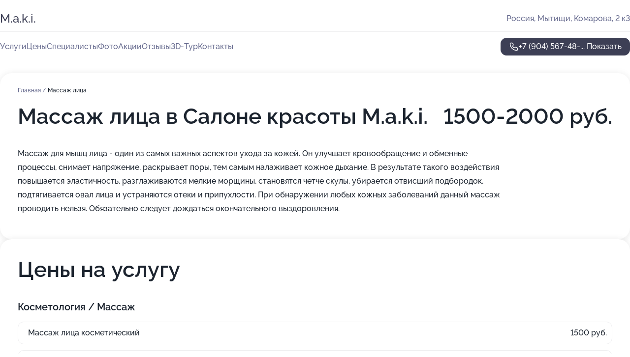

--- FILE ---
content_type: text/html; charset=utf-8
request_url: https://centr-maki.ru/service/massazh_litsa/
body_size: 32946
content:
<!DOCTYPE html>
<html lang="ru">
<head>
	<meta http-equiv="Content-Type" content="text/html; charset=utf-8">
	<meta name="viewport" content="width=device-width,maximum-scale=1,initial-scale=1,user-scalable=0">
	<meta name="format-detection" content="telephone=no">
	<meta name="theme-color" content="#3D3F55">
	<meta name="description" content="Информация о&#160;Салоне красоты&#160;M.a.k.i. в&#160;Мытищах">
	<link rel="icon" type="image/png" href="/favicon.png">

	<title>Салон красоты&#160;M.a.k.i. в&#160;Мытищах (на&#160;улице Комарова)</title>

	<link nonce="h98SRVWwuq0VPxynsyAgkhdw" href="//centr-maki.ru/build/lego2/lego2.css?v=Evk5cQF3AgE" rel="stylesheet" >

		<script type="application/ld+json">{"@context":"http:\/\/schema.org","@type":"HealthAndBeautyBusiness","name":"\u0421\u0430\u043b\u043e\u043d \u043a\u0440\u0430\u0441\u043e\u0442\u044b M.a.k.i.","address":{"@type":"PostalAddress","streetAddress":"\u041c\u044b\u0442\u0438\u0449\u0438, \u041a\u043e\u043c\u0430\u0440\u043e\u0432\u0430, 2 \u043a3","addressLocality":"\u041c\u043e\u0441\u043a\u0432\u0430"},"url":"https:\/\/centr-maki.ru\/","contactPoint":{"@type":"ContactPoint","telephone":"+7\u00a0(904)\u00a0567-48-54","contactType":"customer service","areaServed":"RU","availableLanguage":"Russian"},"image":"https:\/\/p2.zoon.ru\/preview\/khlax5vmCeQKZlME1I-1Ew\/2400x1500x75\/1\/2\/1\/original_519444ffa0f3021630000010_693ff1184fc115.77492330.jpg","aggregateRating":{"@type":"AggregateRating","ratingValue":4.9,"worstRating":1,"bestRating":5,"reviewCount":156}}</script>
		<script nonce="h98SRVWwuq0VPxynsyAgkhdw">
		window.js_base = '/js.php';
	</script>

	</head>
<body >
	 <header id="header" class="header" data-organization-id="519444ffa0f3021630000010">
	<div class="wrapper">
		<div class="header-container" data-uitest="lego-header-block">
			<div class="header-menu-activator" data-target="header-menu-activator">
				<span class="header-menu-activator__icon"></span>
			</div>

			<div class="header-title">
				<a href="/">					M.a.k.i.
				</a>			</div>
			<div class="header-address text-3 text-secondary">Россия, Мытищи, Комарова, 2&#160;к3</div>

					</div>

		<nav class="nav" data-target="header-nav" data-uitest="lego-navigation-block">
			<ul>
									<li data-target="header-services">
						<svg class="svg-icons-services" ><use xlink:href="/build/lego2/icons.svg?v=7bY1C8d-qmo#services"></use></svg>
						<a data-target="header-nav-link" href="https://centr-maki.ru/services/" data-za="{&quot;ev_label&quot;:&quot;all_service&quot;}">Услуги</a>
					</li>
									<li data-target="header-prices">
						<svg class="svg-icons-prices" ><use xlink:href="/build/lego2/icons.svg?v=7bY1C8d-qmo#prices"></use></svg>
						<a data-target="header-nav-link" href="https://centr-maki.ru/price/" data-za="{&quot;ev_label&quot;:&quot;price&quot;}">Цены</a>
					</li>
									<li data-target="header-specialists">
						<svg class="svg-icons-specialists" ><use xlink:href="/build/lego2/icons.svg?v=7bY1C8d-qmo#specialists"></use></svg>
						<a data-target="header-nav-link" href="https://centr-maki.ru/#specialists" data-za="{&quot;ev_label&quot;:&quot;org_prof&quot;}">Специалисты</a>
					</li>
									<li data-target="header-photo">
						<svg class="svg-icons-photo" ><use xlink:href="/build/lego2/icons.svg?v=7bY1C8d-qmo#photo"></use></svg>
						<a data-target="header-nav-link" href="https://centr-maki.ru/#photos" data-za="{&quot;ev_label&quot;:&quot;photos&quot;}">Фото</a>
					</li>
									<li data-target="header-offers">
						<svg class="svg-icons-offers" ><use xlink:href="/build/lego2/icons.svg?v=7bY1C8d-qmo#offers"></use></svg>
						<a data-target="header-nav-link" href="https://centr-maki.ru/#offers" data-za="{&quot;ev_label&quot;:&quot;offer&quot;}">Акции</a>
					</li>
									<li data-target="header-reviews">
						<svg class="svg-icons-reviews" ><use xlink:href="/build/lego2/icons.svg?v=7bY1C8d-qmo#reviews"></use></svg>
						<a data-target="header-nav-link" href="https://centr-maki.ru/#reviews" data-za="{&quot;ev_label&quot;:&quot;reviews&quot;}">Отзывы</a>
					</li>
									<li data-target="header-tour3d">
						<svg class="svg-icons-tour3d" ><use xlink:href="/build/lego2/icons.svg?v=7bY1C8d-qmo#tour3d"></use></svg>
						<a data-target="header-nav-link" href="https://centr-maki.ru/#tour3d" data-za="{&quot;ev_label&quot;:&quot;tour3d&quot;}">3D-Тур</a>
					</li>
									<li data-target="header-contacts">
						<svg class="svg-icons-contacts" ><use xlink:href="/build/lego2/icons.svg?v=7bY1C8d-qmo#contacts"></use></svg>
						<a data-target="header-nav-link" href="https://centr-maki.ru/#contacts" data-za="{&quot;ev_label&quot;:&quot;contacts&quot;}">Контакты</a>
					</li>
							</ul>

			<div class="header-controls">
				<div class="header-controls__wrapper">
					<a
	href="tel:+79045674854"
	class="phone-button button button--primary button--36 icon--20"
	data-phone="+7 (904) 567-48-54"
	data-za="{&quot;ev_sourceType&quot;:&quot;&quot;,&quot;ev_sourceId&quot;:&quot;519444ffa0f3021630000010.164c&quot;,&quot;object_type&quot;:&quot;organization&quot;,&quot;object_id&quot;:&quot;519444ffa0f3021630000010.164c&quot;,&quot;ev_label&quot;:&quot;premium&quot;,&quot;ev_category&quot;:&quot;phone_o_l&quot;}">
	<svg class="svg-icons-phone" ><use xlink:href="/build/lego2/icons.svg?v=7bY1C8d-qmo#phone"></use></svg>
			<div data-target="show-phone-number">
			+7 (904) 567-48-...
			<span data-target="phone-button-show">Показать</span>
		</div>
	</a>


									</div>

							</div>

			<div class="header-nav-address">
				
				<div class="header-block text-3 text-center text-secondary">Россия, Мытищи, Комарова, 2&#160;к3</div>
			</div>
		</nav>
	</div>
</header>
<div class="header-placeholder"></div>

<div class="contacts-panel" id="contacts-panel">
	

	<div class="contacts-panel-wrapper">
								<a href="tel:+79045674854" class="contacts-panel-icon" data-phone="+7 (904) 567-48-54" data-za="{&quot;ev_sourceType&quot;:&quot;nav_panel&quot;,&quot;ev_sourceId&quot;:&quot;519444ffa0f3021630000010.164c&quot;,&quot;object_type&quot;:&quot;organization&quot;,&quot;object_id&quot;:&quot;519444ffa0f3021630000010.164c&quot;,&quot;ev_label&quot;:&quot;premium&quot;,&quot;ev_category&quot;:&quot;phone_o_l&quot;}">
				<svg class="svg-icons-phone_filled" ><use xlink:href="/build/lego2/icons.svg?v=7bY1C8d-qmo#phone_filled"></use></svg>
			</a>
						</div>
</div>

<script nonce="h98SRVWwuq0VPxynsyAgkhdw" type="module">
	import { initContactsPanel } from '//centr-maki.ru/build/lego2/lego2.js?v=aBQmwV5uQB0';

	initContactsPanel(document.getElementById('contacts-panel'));
</script>


<script nonce="h98SRVWwuq0VPxynsyAgkhdw" type="module">
	import { initHeader } from '//centr-maki.ru/build/lego2/lego2.js?v=aBQmwV5uQB0';

	initHeader(document.getElementById('header'));
</script>
 	<main class="main-container">
		<div class="wrapper section-wrapper">
			<div class="service-description__wrapper">
	<section class="service-description section-block">
		<div class="page-breadcrumbs">
			<div class="breadcrumbs">
			<span>
							<a href="https://centr-maki.ru/">
					Главная
				</a>
						/		</span>
			<span class="active">
							Массаж лица
								</span>
	</div>

		</div>
					<script nonce="h98SRVWwuq0VPxynsyAgkhdw" type="application/ld+json">{"@context":"http:\/\/schema.org","@type":"BreadcrumbList","itemListElement":[{"@type":"ListItem","position":1,"item":{"name":"\u0413\u043b\u0430\u0432\u043d\u0430\u044f","@id":"https:\/\/centr-maki.ru\/"}}]}</script>
		
		<div class="service-description-title">
			<h1 class="page-title">Массаж лица в Салоне красоты M.a.k.i.</h1>
			<div class="service-description-title__price">
									<span class="service-description__price-label text-secondary">Цена:</span>
											1500-2000
										руб.
							</div>
		</div>

		<div class="service-description__text collapse collapse--text-3">
			<div class="collapse__overflow">
				<div class="collapse__text"><p> Массаж для мышц лица - один из самых важных аспектов ухода за кожей. Он улучшает кровообращение и обменные процессы, снимает напряжение, раскрывает поры, тем самым налаживает кожное дыхание. В результате такого воздействия повышается эластичность, разглаживаются мелкие морщины, становятся четче скулы, убирается отвисший подбородок, подтягивается овал лица и устраняются отеки и припухлости. При обнаружении любых кожных заболеваний данный массаж проводить нельзя. Обязательно следует дождаться окончательного выздоровления. </p></div>
			</div>
		</div>
	</section>

		<section class="service-prices section-block">
		<h2 class="text-h2">Цены на услугу</h2>

		<ul class="service-prices-list">
							<li>
					<div class="service-prices-list__title">
						Косметология / Массаж
					</div>
					<div>
						<ul class="service-list-dish__items">
															<li class="service-list-dish service-list-dish--price">
									Массаж лица косметический
									<div class="service-list-dish__price">
																					1500 руб.
																			</div>
								</li>
															<li class="service-list-dish service-list-dish--price">
									Массаж лица косметический
									<div class="service-list-dish__price">
																					2000 руб.
																			</div>
								</li>
															<li class="service-list-dish service-list-dish--price">
									Массаж лица по «Жаке» (лечебный)
									<div class="service-list-dish__price">
																					1500 руб.
																			</div>
								</li>
															<li class="service-list-dish service-list-dish--price">
									Массаж лица по Жаке (лечебный)
									<div class="service-list-dish__price">
																					1500 руб.
																			</div>
								</li>
															<li class="service-list-dish service-list-dish--price">
									Лимфодренаж (вакуумный массаж лица)
									<div class="service-list-dish__price">
																					1500 руб.
																			</div>
								</li>
															<li class="service-list-dish service-list-dish--price">
									Лимфодренаж (вакуумный массаж лица)
									<div class="service-list-dish__price">
																					1500 руб.
																			</div>
								</li>
													</ul>
					</div>
				</li>
					</ul>
	</section>
	</div>
<section class="offers" id="offers" data-uitest="lego-offers-block">
	<div class="section-block__title flex flex--sb">
		<h2 class="text-h2">
			Акции и скидки
		</h2>

		<div class="slider__navigation" data-target="slider-navigation">
			<button class="slider__control prev" data-target="slider-prev">
				<svg class="svg-icons-arrow" ><use xlink:href="/build/lego2/icons.svg?v=7bY1C8d-qmo#arrow"></use></svg>
			</button>
			<button class="slider__control next" data-target="slider-next">
				<svg class="svg-icons-arrow" ><use xlink:href="/build/lego2/icons.svg?v=7bY1C8d-qmo#arrow"></use></svg>
			</button>
		</div>
	</div>

	<div class="offers__list" data-target="slider-container">
		<div class="offers__slider swiper-wrapper">
							<div data-offer-id="691b22e0826c2d536f00d6d1" data-sid="691b22e0826c2d536f00d6d1.6225" class="offers-item swiper-slide text-white">
					<img
						class="offers-item__image"
						src="https://p2.zoon.ru/c/c/691b22e0826c2d536f00d6d1_691b2475d8c8c8.51749812.jpg"
						loading="lazy"
						alt="">
					<div class="offers-item__container">
						<div class="text-5">Ультравосстановление волос</div>
						<div class="offers-item__bottom">
							<div>
								<div>
									Срок действия
								</div>
								<div>Осталось 2 дня, до 20 января</div>
							</div>
							<button class="button offers-item__button button--36">Подробнее</button>
						</div>
					</div>
				</div>
							<div data-offer-id="68de27944d6a211fc90035b1" data-sid="68de27944d6a211fc90035b1.41d4" class="offers-item swiper-slide text-white">
					<img
						class="offers-item__image"
						src="https://p0.zoon.ru/f/b/68de27944d6a211fc90035b1_68de279dec72d3.86792468.jpg"
						loading="lazy"
						alt="">
					<div class="offers-item__container">
						<div class="text-5">H-tokio- холодное восстановление волос всего за 3000 рублей</div>
						<div class="offers-item__bottom">
							<div>
								<div>
									Срок действия
								</div>
								<div>Остался 1 день, до 19 января</div>
							</div>
							<button class="button offers-item__button button--36">Подробнее</button>
						</div>
					</div>
				</div>
							<div data-offer-id="68de2741c0bd02512004132f" data-sid="68de2741c0bd02512004132f.ca83" class="offers-item swiper-slide text-white">
					<img
						class="offers-item__image"
						src="https://p1.zoon.ru/7/1/68de2741c0bd02512004132f_68de275e26f9b5.20469881.jpg"
						loading="lazy"
						alt="">
					<div class="offers-item__container">
						<div class="text-5">Уходовая маска для волос sos восстановление</div>
						<div class="offers-item__bottom">
							<div>
								<div>
									Срок действия
								</div>
								<div>Остался 1 день, до 19 января</div>
							</div>
							<button class="button offers-item__button button--36">Подробнее</button>
						</div>
					</div>
				</div>
							<div data-offer-id="678f7cc890ed1a143701f550" data-sid="678f7cc890ed1a143701f550.aded" class="offers-item swiper-slide text-white">
					<img
						class="offers-item__image"
						src="https://p0.zoon.ru/1/6/678f7cc890ed1a143701f550_678f7d3f10a6a3.61813902.jpg"
						loading="lazy"
						alt="">
					<div class="offers-item__container">
						<div class="text-5">Профессиональная линейка косметики lanza в наличии в нашем м</div>
						<div class="offers-item__bottom">
							<div>
								<div>
									Срок действия
								</div>
								<div>Осталось 2 дня, до 20 января</div>
							</div>
							<button class="button offers-item__button button--36">Подробнее</button>
						</div>
					</div>
				</div>
							<div data-offer-id="67922b3d18c903420c0141d7" data-sid="67922b3d18c903420c0141d7.78f3" class="offers-item swiper-slide text-white">
					<img
						class="offers-item__image"
						src="https://p0.zoon.ru/3/4/67922b3d18c903420c0141d7_67922b4b6d5a47.11083909.jpg"
						loading="lazy"
						alt="">
					<div class="offers-item__container">
						<div class="text-5">Окрашивание Lanza Healing Haircare с технологией 3-в-1</div>
						<div class="offers-item__bottom">
							<div>
								<div>
									Срок действия
								</div>
								<div>Осталось 4 дня, до 22 января</div>
							</div>
							<button class="button offers-item__button button--36">Подробнее</button>
						</div>
					</div>
				</div>
							<div data-offer-id="676905ca525cd2c77d01d0b9" data-sid="676905ca525cd2c77d01d0b9.1c8e" class="offers-item swiper-slide text-white">
					<img
						class="offers-item__image"
						src="https://p2.zoon.ru/5/d/676905ca525cd2c77d01d0b9_676905cfbe5bf5.01778139.jpg"
						loading="lazy"
						alt="">
					<div class="offers-item__container">
						<div class="text-5">Hydrafacial (вакуумная чистка лица и уход)+альгинатная маска</div>
						<div class="offers-item__bottom">
							<div>
								<div>
									Срок действия
								</div>
								<div>Осталось 3 дня, до 21 января</div>
							</div>
							<button class="button offers-item__button button--36">Подробнее</button>
						</div>
					</div>
				</div>
											</div>

		<div class="slider__pagination" data-target="slider-pagination"></div>
	</div>
</section>
<script nonce="h98SRVWwuq0VPxynsyAgkhdw" type="module">
	import { initOffers } from '//centr-maki.ru/build/lego2/lego2.js?v=aBQmwV5uQB0';

	const node = document.getElementById('offers');

	initOffers(node, { organizationId: '519444ffa0f3021630000010' });
</script>
<section class="photo-section" id="photos" data-uitest="lego-gallery-block">
	<div class="section-block__title flex flex--sb">
		<h2 class="text-h2">Фотогалерея</h2>

					<div class="slider__navigation" data-target="slider-navigation">
				<button class="slider__control prev" data-target="slider-prev">
					<svg class="svg-icons-arrow" ><use xlink:href="/build/lego2/icons.svg?v=7bY1C8d-qmo#arrow"></use></svg>
				</button>
				<button class="slider__control next" data-target="slider-next">
					<svg class="svg-icons-arrow" ><use xlink:href="/build/lego2/icons.svg?v=7bY1C8d-qmo#arrow"></use></svg>
				</button>
			</div>
			</div>

	<div class="section-block__slider" data-target="slider-container" data-total="146" data-owner-type="organization" data-owner-id="519444ffa0f3021630000010">
		<div class="photo-section__slider swiper-wrapper">
						<div class="photo-section__slide swiper-slide" data-id="693ff1189fa2422c3d014a42" data-target="photo-slide-item" data-index="0">
				<img src="https://p2.zoon.ru/preview/Vqx8gk-asXpqYkCeppqFDw/1200x800x85/1/2/1/original_519444ffa0f3021630000010_693ff1184fc115.77492330.jpg" loading="lazy" alt="">
			</div>
						<div class="photo-section__slide swiper-slide" data-id="693ff1150adcbf7ac4058dee" data-target="photo-slide-item" data-index="1">
				<img src="https://p1.zoon.ru/preview/AaYsf5KgvUwfvWAc6HHtig/1200x800x85/1/a/9/original_519444ffa0f3021630000010_693ff115125833.76072013.jpg" loading="lazy" alt="">
			</div>
						<div class="photo-section__slide swiper-slide" data-id="5b27d7a3e57d77305565397e" data-target="photo-slide-item" data-index="2">
				<img src="https://p2.zoon.ru/preview/ckoAisb_Jx6pJ6FYLXlb3w/1191x800x85/1/0/c/original_519444ffa0f3021630000011_5b27d7a30a330.jpg" loading="lazy" alt="">
			</div>
						<div class="photo-section__slide swiper-slide" data-id="693ff10302bb1672f5055c50" data-target="photo-slide-item" data-index="3">
				<img src="https://p1.zoon.ru/preview/YBJk2d95KdxOmQMUWAgfHg/1200x800x85/1/0/7/original_519444ffa0f3021630000010_693ff102c992c5.93714024.jpg" loading="lazy" alt="">
			</div>
						<div class="photo-section__slide swiper-slide" data-id="5b27d7abe57d7731020e67ca" data-target="photo-slide-item" data-index="4">
				<img src="https://p0.zoon.ru/preview/w8V0XLq0R1h-bw6R7OBIdg/1182x800x85/1/e/0/original_519444ffa0f3021630000011_5b27d7ab5ca20.jpg" loading="lazy" alt="">
			</div>
						<div class="photo-section__slide swiper-slide" data-id="5b27d7a7e57d773055653981" data-target="photo-slide-item" data-index="5">
				<img src="https://p1.zoon.ru/preview/xFtGokkeh580DIAFWJ0Rww/1183x800x85/1/8/7/original_519444ffa0f3021630000011_5b27d7a768007.jpg" loading="lazy" alt="">
			</div>
						<div class="photo-section__slide swiper-slide" data-id="693ff10861e7d43b4504303e" data-target="photo-slide-item" data-index="6">
				<img src="https://p2.zoon.ru/preview/ocJQPnW4clDFe8VrLR2FJA/1200x800x85/1/6/8/original_519444ffa0f3021630000010_693ff108994542.15311429.jpg" loading="lazy" alt="">
			</div>
						<div class="photo-section__slide swiper-slide" data-id="693ff10f61e7d43b45043042" data-target="photo-slide-item" data-index="7">
				<img src="https://p2.zoon.ru/preview/_CGc6qlG5-FLF3mnlcp7nw/1200x800x85/1/2/d/original_519444ffa0f3021630000010_693ff10f2b0934.55558588.jpg" loading="lazy" alt="">
			</div>
						<div class="photo-section__slide swiper-slide" data-id="693ff11a278739b9cc026ea8" data-target="photo-slide-item" data-index="8">
				<img src="https://p2.zoon.ru/preview/9t3jig49MeYeFnDEG-BKCw/1200x800x85/1/2/f/original_519444ffa0f3021630000010_693ff11a44f980.78260828.jpg" loading="lazy" alt="">
			</div>
						<div class="photo-section__slide swiper-slide" data-id="693ff116f6780fb49b0aa1c5" data-target="photo-slide-item" data-index="9">
				<img src="https://p0.zoon.ru/preview/W4AoUB_I3odMFZOqc5aAHA/1200x800x85/1/8/1/original_519444ffa0f3021630000010_693ff11616c4e4.77416408.jpg" loading="lazy" alt="">
			</div>
						<div class="photo-section__slide swiper-slide" data-id="693ff114c66b0693e7076f40" data-target="photo-slide-item" data-index="10">
				<img src="https://p0.zoon.ru/preview/h2iUxGnyjYN6kbO8V4T3nQ/1200x800x85/1/3/e/original_519444ffa0f3021630000010_693ff113b62318.19622717.jpg" loading="lazy" alt="">
			</div>
						<div class="photo-section__slide swiper-slide" data-id="693ff11294c710c9860aa665" data-target="photo-slide-item" data-index="11">
				<img src="https://p2.zoon.ru/preview/LzDlHNWcyDiskQKvQGlNRg/1200x800x85/1/6/a/original_519444ffa0f3021630000010_693ff112532ba5.61477357.jpg" loading="lazy" alt="">
			</div>
						<div class="photo-section__slide swiper-slide" data-id="693ff111a8b25ac0320fbb53" data-target="photo-slide-item" data-index="12">
				<img src="https://p1.zoon.ru/preview/pYq9NTzt3JAVmh7fzGhKqQ/1200x800x85/1/6/0/original_519444ffa0f3021630000010_693ff111135622.40701909.jpg" loading="lazy" alt="">
			</div>
						<div class="photo-section__slide swiper-slide" data-id="693ff110cf1d98250603137f" data-target="photo-slide-item" data-index="13">
				<img src="https://p2.zoon.ru/preview/wPXbg8Y4-06et2g4a-c6zQ/1200x800x85/1/8/2/original_519444ffa0f3021630000010_693ff10fd19888.36266374.jpg" loading="lazy" alt="">
			</div>
						<div class="photo-section__slide swiper-slide" data-id="693ff10ec11521698c0ddc66" data-target="photo-slide-item" data-index="14">
				<img src="https://p2.zoon.ru/preview/AZ63b89shpxlhHJM3JlU1Q/1200x800x85/1/7/f/original_519444ffa0f3021630000010_693ff10dd2d0e9.11219535.jpg" loading="lazy" alt="">
			</div>
						<div class="photo-section__slide swiper-slide" data-id="693ff10d0b9c7163f7083c29" data-target="photo-slide-item" data-index="15">
				<img src="https://p0.zoon.ru/preview/90YISQcx-5gVNMzmLf2RvQ/1200x800x85/1/b/9/original_519444ffa0f3021630000010_693ff10cc97136.08805055.jpg" loading="lazy" alt="">
			</div>
						<div class="photo-section__slide swiper-slide" data-id="693ff10b5b1e8e644b01217b" data-target="photo-slide-item" data-index="16">
				<img src="https://p1.zoon.ru/preview/mV3Vouc56hkX96aaSt1_-Q/1200x800x85/1/e/c/original_519444ffa0f3021630000010_693ff10b619172.21575655.jpg" loading="lazy" alt="">
			</div>
						<div class="photo-section__slide swiper-slide" data-id="693ff10a5bd216c14703a110" data-target="photo-slide-item" data-index="17">
				<img src="https://p0.zoon.ru/preview/sxJvZA5iEATgggNg06eIzw/1200x800x85/1/7/c/original_519444ffa0f3021630000010_693ff10a868bb9.44607977.jpg" loading="lazy" alt="">
			</div>
						<div class="photo-section__slide swiper-slide" data-id="693ff10a58af44f47508e968" data-target="photo-slide-item" data-index="18">
				<img src="https://p1.zoon.ru/preview/HyNQognch_DOxrMQCwyglw/1200x800x85/1/3/1/original_519444ffa0f3021630000010_693ff109c72f56.31453701.jpg" loading="lazy" alt="">
			</div>
						<div class="photo-section__slide swiper-slide" data-id="693ff1070adcbf7ac4058dec" data-target="photo-slide-item" data-index="19">
				<img src="https://p2.zoon.ru/preview/ifqdy6JTM_2X1LTTrrFfTA/1200x800x85/1/2/8/original_519444ffa0f3021630000010_693ff1079fbb68.09310900.jpg" loading="lazy" alt="">
			</div>
						<div class="photo-section__slide swiper-slide" data-id="693ff106c6a7164f3c0de84c" data-target="photo-slide-item" data-index="20">
				<img src="https://p0.zoon.ru/preview/_ttWtyOEIsLplVjoCO_q6g/1200x800x85/1/8/f/original_519444ffa0f3021630000010_693ff106a226c3.99608297.jpg" loading="lazy" alt="">
			</div>
						<div class="photo-section__slide swiper-slide" data-id="693ff105eb21805dae03972b" data-target="photo-slide-item" data-index="21">
				<img src="https://p0.zoon.ru/preview/izcI7mrHduhNf_k_tt18qg/1200x800x85/1/0/1/original_519444ffa0f3021630000010_693ff105afca86.57627765.jpg" loading="lazy" alt="">
			</div>
						<div class="photo-section__slide swiper-slide" data-id="693ff1035b1e8e644b012179" data-target="photo-slide-item" data-index="22">
				<img src="https://p1.zoon.ru/preview/hbxq1O_SQZk7dAXlmxclBQ/1200x800x85/1/9/d/original_519444ffa0f3021630000010_693ff102d206b3.74524770.jpg" loading="lazy" alt="">
			</div>
						<div class="photo-section__slide swiper-slide" data-id="693ff1039fa2422c3d014a3a" data-target="photo-slide-item" data-index="23">
				<img src="https://p2.zoon.ru/preview/J4HIjUUyemMaps6n_lkvDA/1200x800x85/1/b/d/original_519444ffa0f3021630000010_693ff102be63c5.44628803.jpg" loading="lazy" alt="">
			</div>
						<div class="photo-section__slide swiper-slide" data-id="5b27d7a4e57d772f37613b9f" data-target="photo-slide-item" data-index="24">
				<img src="https://p2.zoon.ru/preview/XEbF1DXVTY9e_QAu7PT2OQ/1180x800x85/1/2/2/original_519444ffa0f3021630000011_5b27d7a457600.jpg" loading="lazy" alt="">
			</div>
						<div class="photo-section__slide swiper-slide" data-id="5b27d7a2e57d77336c66d462" data-target="photo-slide-item" data-index="25">
				<img src="https://p2.zoon.ru/preview/B35MxZ7J2ZBgcIBS7xXPsQ/1184x800x85/1/f/6/original_519444ffa0f3021630000011_5b27d7a2a1dd0.jpg" loading="lazy" alt="">
			</div>
						<div class="photo-section__slide swiper-slide" data-id="5b27d7a4e57d77302b7a21d4" data-target="photo-slide-item" data-index="26">
				<img src="https://p1.zoon.ru/preview/yLXTypwMxR16Tm1aCnQtFw/1174x800x85/1/d/f/original_519444ffa0f3021630000011_5b27d7a4b4117.jpg" loading="lazy" alt="">
			</div>
						<div class="photo-section__slide swiper-slide" data-id="5b27d7ace57d7730571c5a0c" data-target="photo-slide-item" data-index="27">
				<img src="https://p0.zoon.ru/preview/csGlSQHabR8plWfOVi4pGQ/1161x800x85/1/0/3/original_519444ffa0f3021630000011_5b27d7abc8650.jpg" loading="lazy" alt="">
			</div>
						<div class="photo-section__slide swiper-slide" data-id="5b27d7abe57d7731690b3003" data-target="photo-slide-item" data-index="28">
				<img src="https://p1.zoon.ru/preview/xFIovhgomeKWWygEcaMcrQ/1168x800x85/1/d/1/original_519444ffa0f3021630000011_5b27d7aba12b0.jpg" loading="lazy" alt="">
			</div>
						<div class="photo-section__slide swiper-slide" data-id="5b27d7aae57d7730224f689f" data-target="photo-slide-item" data-index="29">
				<img src="https://p2.zoon.ru/preview/8tc_yAqnZJHyoDpprGU8wg/1186x800x85/1/c/b/original_519444ffa0f3021630000011_5b27d7a9ba632.jpg" loading="lazy" alt="">
			</div>
						<div class="photo-section__slide swiper-slide" data-id="5b27d7a9e57d7731725f3ccf" data-target="photo-slide-item" data-index="30">
				<img src="https://p1.zoon.ru/preview/Ty1tvI-tEFlUB2IFcKCItQ/1198x800x85/1/2/7/original_519444ffa0f3021630000011_5b27d7a9661a3.jpg" loading="lazy" alt="">
			</div>
						<div class="photo-section__slide swiper-slide" data-id="5b27d7a9e57d7732d26a34e1" data-target="photo-slide-item" data-index="31">
				<img src="https://p0.zoon.ru/preview/CnkwrQ9Baitxx96z_5MrDA/1166x800x85/1/8/e/original_519444ffa0f3021630000011_5b27d7a954921.jpg" loading="lazy" alt="">
			</div>
						<div class="photo-section__slide swiper-slide" data-id="5b27d7a7e57d77351d59703c" data-target="photo-slide-item" data-index="32">
				<img src="https://p2.zoon.ru/preview/Kqssr0AU00yDLo_4Tf35pA/1183x800x85/1/3/1/original_519444ffa0f3021630000011_5b27d7a7a28a1.jpg" loading="lazy" alt="">
			</div>
						<div class="photo-section__slide swiper-slide" data-id="5b27d7a7e57d77317b79d0df" data-target="photo-slide-item" data-index="33">
				<img src="https://p0.zoon.ru/preview/Z8rmoWG59iYIG-eKQcVLtA/1188x800x85/1/2/5/original_519444ffa0f3021630000011_5b27d7a70e128.jpg" loading="lazy" alt="">
			</div>
						<div class="photo-section__slide swiper-slide" data-id="5b27d7a6e57d7733632e6224" data-target="photo-slide-item" data-index="34">
				<img src="https://p2.zoon.ru/preview/qex-0UOBocWUWrcGn8klfg/1194x800x85/1/c/e/original_519444ffa0f3021630000011_5b27d7a60ab1e.jpg" loading="lazy" alt="">
			</div>
						<div class="photo-section__slide swiper-slide" data-id="5b27d7a5e57d7730571c5a0a" data-target="photo-slide-item" data-index="35">
				<img src="https://p0.zoon.ru/preview/nDx9049QAmapR-2wo8l5rQ/1197x800x85/1/c/f/original_519444ffa0f3021630000011_5b27d7a525a4d.jpg" loading="lazy" alt="">
			</div>
						<div class="photo-section__slide swiper-slide" data-id="5b27d79fe57d77336c66d460" data-target="photo-slide-item" data-index="36">
				<img src="https://p0.zoon.ru/preview/zoeYLMGDKfTHw6IvLgnfWw/1209x800x85/1/c/9/original_519444ffa0f3021630000011_5b27d79f18887.jpg" loading="lazy" alt="">
			</div>
						<div class="photo-section__slide swiper-slide" data-id="5b27d79de57d77317b79d0db" data-target="photo-slide-item" data-index="37">
				<img src="https://p0.zoon.ru/preview/DWrxoyVgmST0f8w5v20Ccw/1165x800x85/1/2/d/original_519444ffa0f3021630000011_5b27d79d7a386.jpg" loading="lazy" alt="">
			</div>
						<div class="photo-section__slide swiper-slide" data-id="5b27d79ae57d7731020e67c6" data-target="photo-slide-item" data-index="38">
				<img src="https://p2.zoon.ru/preview/iUt7OLbeK2ivmCFQRJtf8w/1198x800x85/1/2/d/original_519444ffa0f3021630000011_5b27d79aa2b0e.jpg" loading="lazy" alt="">
			</div>
						<div class="photo-section__slide swiper-slide" data-id="5b27d79ae57d773070384247" data-target="photo-slide-item" data-index="39">
				<img src="https://p2.zoon.ru/preview/BJBDZ9aB-Vcct2QB6O4GFQ/1209x800x85/1/7/f/original_519444ffa0f3021630000011_5b27d79a423df.jpg" loading="lazy" alt="">
			</div>
						<div class="photo-section__slide swiper-slide" data-id="5231435240c088031f8b4572" data-target="photo-slide-item" data-index="40">
				<img src="https://p1.zoon.ru/preview/o7rul7hH9aZhSaNEHUBWzA/1067x800x85/0/4/0/519444ffa0f3021630000011_523143524c54e.jpg" loading="lazy" alt="">
			</div>
						<div class="photo-section__slide swiper-slide" data-id="58d4a6fd0b96454b238b456e" data-target="photo-slide-item" data-index="41">
				<img src="https://p1.zoon.ru/preview/fKS167139bKUKochmFs2nQ/1067x800x85/1/8/e/original_519444ffa0f3021630000011_58d4a6fd0e9c1.jpg" loading="lazy" alt="">
			</div>
						<div class="photo-section__slide swiper-slide" data-id="58d4a6fd0b964542238b456d" data-target="photo-slide-item" data-index="42">
				<img src="https://p0.zoon.ru/preview/rpkkwWzCEFZ_yg3D4b1H2Q/600x800x85/1/d/9/original_519444ffa0f3021630000011_58d4a6fd3ea50.jpg" loading="lazy" alt="">
			</div>
						<div class="photo-section__slide swiper-slide" data-id="58d4a6fd0b964530238b4575" data-target="photo-slide-item" data-index="43">
				<img src="https://p2.zoon.ru/preview/7B0TcSgSpO8jEGBCCgHqdw/800x800x85/1/0/5/original_519444ffa0f3021630000011_58d4a6fd7255b.jpg" loading="lazy" alt="">
			</div>
						<div class="photo-section__slide swiper-slide" data-id="5b1b8928d64b22226d1ebf05" data-target="photo-slide-item" data-index="44">
				<img src="https://p2.zoon.ru/preview/WA0dwgY-GR4eHp7eFpVHPg/600x800x85/1/e/9/original_519444ffa0f3021630000011_5b1b8928cb0a6.jpg" loading="lazy" alt="">
			</div>
						<div class="photo-section__slide swiper-slide" data-id="5b1b8928a55fa439d41d6426" data-target="photo-slide-item" data-index="45">
				<img src="https://p2.zoon.ru/preview/QJ3HfazRVSyQaNCG0F_jCw/600x800x85/1/9/f/original_519444ffa0f3021630000011_5b1b8928e432f.jpg" loading="lazy" alt="">
			</div>
						<div class="photo-section__slide swiper-slide" data-id="5b1b8928ab73dc2d723cbc5a" data-target="photo-slide-item" data-index="46">
				<img src="https://p0.zoon.ru/preview/6k8GUJkh3_t-c9IfCInPkg/600x800x85/1/8/8/original_519444ffa0f3021630000011_5b1b8928e13e8.jpg" loading="lazy" alt="">
			</div>
						<div class="photo-section__slide swiper-slide" data-id="5b1b8929a55fa439ab77fa94" data-target="photo-slide-item" data-index="47">
				<img src="https://p2.zoon.ru/preview/-UOsvU_6xQBouigDtkMe4Q/600x800x85/1/b/0/original_519444ffa0f3021630000011_5b1b892928ab2.jpg" loading="lazy" alt="">
			</div>
						<div class="photo-section__slide swiper-slide" data-id="5b1b8929a55fa439cb758544" data-target="photo-slide-item" data-index="48">
				<img src="https://p2.zoon.ru/preview/cd0CX_-dU_rWvg2y1rf-MA/792x800x85/1/3/4/original_519444ffa0f3021630000011_5b1b89292e620.jpg" loading="lazy" alt="">
			</div>
						<div class="photo-section__slide swiper-slide" data-id="5b1b8929a55fa439c1727b44" data-target="photo-slide-item" data-index="49">
				<img src="https://p0.zoon.ru/preview/9dHrfFbbSSpECxviad-kug/640x800x85/1/d/0/original_519444ffa0f3021630000011_5b1b89294adfc.jpg" loading="lazy" alt="">
			</div>
						<div class="photo-section__slide swiper-slide" data-id="5b1b8929a55fa439aa762344" data-target="photo-slide-item" data-index="50">
				<img src="https://p0.zoon.ru/preview/CffKjaohzcJMWRMGwV1x6A/600x800x85/1/9/3/original_519444ffa0f3021630000011_5b1b89297ffb9.jpg" loading="lazy" alt="">
			</div>
						<div class="photo-section__slide swiper-slide" data-id="5b1b8929a55fa439ca773c43" data-target="photo-slide-item" data-index="51">
				<img src="https://p2.zoon.ru/preview/5AvHAthcC9d8tMAWyDx2Og/801x800x85/1/8/2/original_519444ffa0f3021630000011_5b1b8929deed7.jpg" loading="lazy" alt="">
			</div>
						<div class="photo-section__slide swiper-slide" data-id="5b1b892aa55fa4394e6a2739" data-target="photo-slide-item" data-index="52">
				<img src="https://p2.zoon.ru/preview/5RD_6cyxZTuLXmTwD7HMGg/600x800x85/1/5/7/original_519444ffa0f3021630000011_5b1b892a77142.jpg" loading="lazy" alt="">
			</div>
						<div class="photo-section__slide swiper-slide" data-id="5b1b892aa55fa438b83287ea" data-target="photo-slide-item" data-index="53">
				<img src="https://p1.zoon.ru/preview/kxej3gtof3mlUWbCxz_mDw/600x800x85/1/d/4/original_519444ffa0f3021630000011_5b1b892ad8a9d.jpg" loading="lazy" alt="">
			</div>
						<div class="photo-section__slide swiper-slide" data-id="5b1b892ba55fa438f83fdf1c" data-target="photo-slide-item" data-index="54">
				<img src="https://p2.zoon.ru/preview/FT2lu319K0ctXuhWE0pLaA/450x800x85/1/c/5/original_519444ffa0f3021630000011_5b1b892b3874a.jpg" loading="lazy" alt="">
			</div>
						<div class="photo-section__slide swiper-slide" data-id="5b1b892ba55fa4390419fbfd" data-target="photo-slide-item" data-index="55">
				<img src="https://p1.zoon.ru/preview/4NTGTjvFRHzkwIQ01VmAcw/600x800x85/1/5/d/original_519444ffa0f3021630000011_5b1b892b16cea.jpg" loading="lazy" alt="">
			</div>
						<div class="photo-section__slide swiper-slide" data-id="5b1b892ba55fa4390d33babe" data-target="photo-slide-item" data-index="56">
				<img src="https://p1.zoon.ru/preview/s62cc40AXdWlTpV_3ZHbdQ/600x800x85/1/8/c/original_519444ffa0f3021630000011_5b1b892ba27e8.jpg" loading="lazy" alt="">
			</div>
						<div class="photo-section__slide swiper-slide" data-id="5b1b892ba55fa439c1727b46" data-target="photo-slide-item" data-index="57">
				<img src="https://p0.zoon.ru/preview/7qqpn3YVYiZr5avL_E-pQQ/600x800x85/1/e/e/original_519444ffa0f3021630000011_5b1b892bc8f23.jpg" loading="lazy" alt="">
			</div>
						<div class="photo-section__slide swiper-slide" data-id="5b1b892ca55fa438ef41423e" data-target="photo-slide-item" data-index="58">
				<img src="https://p1.zoon.ru/preview/O1lmKijF2OVhZDb8XydUxg/600x800x85/1/1/7/original_519444ffa0f3021630000011_5b1b892bece5f.jpg" loading="lazy" alt="">
			</div>
						<div class="photo-section__slide swiper-slide" data-id="5b1b892da55fa4390419fbff" data-target="photo-slide-item" data-index="59">
				<img src="https://p2.zoon.ru/preview/_RE8v05H8y9PUk3yX3woAg/600x800x85/1/3/2/original_519444ffa0f3021630000011_5b1b892dae934.jpg" loading="lazy" alt="">
			</div>
						<div class="photo-section__slide swiper-slide" data-id="5b1b892ea55fa438f977da21" data-target="photo-slide-item" data-index="60">
				<img src="https://p2.zoon.ru/preview/DrZGfp-mvROuNtU1VXcceg/600x800x85/1/0/2/original_519444ffa0f3021630000011_5b1b892e201ca.jpg" loading="lazy" alt="">
			</div>
						<div class="photo-section__slide swiper-slide" data-id="5b1b892ea55fa439c1727b48" data-target="photo-slide-item" data-index="61">
				<img src="https://p2.zoon.ru/preview/kk6YH96J8ooDojzKgdsLcw/600x800x85/1/c/3/original_519444ffa0f3021630000011_5b1b892e7d917.jpg" loading="lazy" alt="">
			</div>
						<div class="photo-section__slide swiper-slide" data-id="5b1b892ea55fa439d508bac2" data-target="photo-slide-item" data-index="62">
				<img src="https://p1.zoon.ru/preview/jAFimmjvoSziT24kz61W7Q/600x800x85/1/2/c/original_519444ffa0f3021630000011_5b1b892ea4455.jpg" loading="lazy" alt="">
			</div>
						<div class="photo-section__slide swiper-slide" data-id="5b1b892ea55fa4390419fc01" data-target="photo-slide-item" data-index="63">
				<img src="https://p0.zoon.ru/preview/Mq6mNUbwBKX6Z4Mm7b5zdA/450x800x85/1/9/c/original_519444ffa0f3021630000011_5b1b892ec58e7.jpg" loading="lazy" alt="">
			</div>
						<div class="photo-section__slide swiper-slide" data-id="5b1b892fa55fa439ca773c45" data-target="photo-slide-item" data-index="64">
				<img src="https://p0.zoon.ru/preview/7cWOCDX3M-ZE1Vpk3RFzqQ/600x800x85/1/6/c/original_519444ffa0f3021630000011_5b1b892f1a826.jpg" loading="lazy" alt="">
			</div>
						<div class="photo-section__slide swiper-slide" data-id="5b1b892fa55fa4390f3df5ef" data-target="photo-slide-item" data-index="65">
				<img src="https://p1.zoon.ru/preview/scUaVm5E2ZjXhbD_QjseRw/600x800x85/1/8/9/original_519444ffa0f3021630000011_5b1b892f1d43a.jpg" loading="lazy" alt="">
			</div>
						<div class="photo-section__slide swiper-slide" data-id="5b1b892fa55fa4394e6a273b" data-target="photo-slide-item" data-index="66">
				<img src="https://p0.zoon.ru/preview/azBsZAlvdxHld0xf0PYfLg/600x800x85/1/1/7/original_519444ffa0f3021630000011_5b1b892f2889d.jpg" loading="lazy" alt="">
			</div>
						<div class="photo-section__slide swiper-slide" data-id="5b1b892fa55fa439ab77fa96" data-target="photo-slide-item" data-index="67">
				<img src="https://p2.zoon.ru/preview/1mH3p6zcmHxSPGU5j2IgSQ/600x800x85/1/4/4/original_519444ffa0f3021630000011_5b1b892f6828b.jpg" loading="lazy" alt="">
			</div>
						<div class="photo-section__slide swiper-slide" data-id="5b1b892fa55fa438fa509a25" data-target="photo-slide-item" data-index="68">
				<img src="https://p2.zoon.ru/preview/ZP0gDVLRy9eJWuJxBGcgMA/600x800x85/1/6/a/original_519444ffa0f3021630000011_5b1b892f77fbb.jpg" loading="lazy" alt="">
			</div>
						<div class="photo-section__slide swiper-slide" data-id="5b1b8930a55fa438f977da23" data-target="photo-slide-item" data-index="69">
				<img src="https://p1.zoon.ru/preview/kjBLqMhEcerzOn-Oo9YftA/600x800x85/1/b/8/original_519444ffa0f3021630000011_5b1b892ff0ba0.jpg" loading="lazy" alt="">
			</div>
						<div class="photo-section__slide swiper-slide" data-id="5b1b8930a55fa439d508bac4" data-target="photo-slide-item" data-index="70">
				<img src="https://p0.zoon.ru/preview/L9LnUhM4R8JDXpMrBGsq4Q/600x800x85/1/6/e/original_519444ffa0f3021630000011_5b1b893016f02.jpg" loading="lazy" alt="">
			</div>
						<div class="photo-section__slide swiper-slide" data-id="5b1b8930a55fa43919114d5a" data-target="photo-slide-item" data-index="71">
				<img src="https://p0.zoon.ru/preview/wFJb_lpARzBizCZ4OlnHcg/600x800x85/1/1/0/original_519444ffa0f3021630000011_5b1b89304f447.jpg" loading="lazy" alt="">
			</div>
						<div class="photo-section__slide swiper-slide" data-id="5b1b8930a55fa439aa762348" data-target="photo-slide-item" data-index="72">
				<img src="https://p2.zoon.ru/preview/g2YCwUO2Kgqc3oAS3VqwQg/629x800x85/1/8/6/original_519444ffa0f3021630000011_5b1b89306fe94.jpg" loading="lazy" alt="">
			</div>
						<div class="photo-section__slide swiper-slide" data-id="5b1b8930a55fa439d508bac6" data-target="photo-slide-item" data-index="73">
				<img src="https://p1.zoon.ru/preview/2c3mWScV40oK02O2IcfD1g/600x800x85/1/6/6/original_519444ffa0f3021630000011_5b1b8930bc027.jpg" loading="lazy" alt="">
			</div>
						<div class="photo-section__slide swiper-slide" data-id="5b1b8930a55fa438fa509a27" data-target="photo-slide-item" data-index="74">
				<img src="https://p0.zoon.ru/preview/cBxujjnkcpL2Zk8Yr8j4XQ/800x800x85/1/6/8/original_519444ffa0f3021630000011_5b1b8930d68b6.jpg" loading="lazy" alt="">
			</div>
						<div class="photo-section__slide swiper-slide" data-id="5b1b8932a55fa438f83fdf1e" data-target="photo-slide-item" data-index="75">
				<img src="https://p2.zoon.ru/preview/4TNQ0Kl9kRRId7dMoOzmOQ/600x800x85/1/f/d/original_519444ffa0f3021630000011_5b1b893238d91.jpg" loading="lazy" alt="">
			</div>
						<div class="photo-section__slide swiper-slide" data-id="5b2a21f4c02f55161e43c7b7" data-target="photo-slide-item" data-index="76">
				<img src="https://p2.zoon.ru/preview/GkLKdJmyP1jJhq8tzuSkPA/600x800x85/1/0/5/original_519444ffa0f3021630000011_5b2a21f40653f.jpg" loading="lazy" alt="">
			</div>
						<div class="photo-section__slide swiper-slide" data-id="5b2a21f4f7516711eb0bd641" data-target="photo-slide-item" data-index="77">
				<img src="https://p1.zoon.ru/preview/Iii-PRXA_nKtT4HiLVxekQ/600x800x85/1/c/f/original_519444ffa0f3021630000011_5b2a21f411200.jpg" loading="lazy" alt="">
			</div>
						<div class="photo-section__slide swiper-slide" data-id="5b2a21f41a43e80f8d08d708" data-target="photo-slide-item" data-index="78">
				<img src="https://p2.zoon.ru/preview/4ibla461ivslmIiAw9wYKw/600x800x85/1/3/2/original_519444ffa0f3021630000011_5b2a21f40f878.jpg" loading="lazy" alt="">
			</div>
						<div class="photo-section__slide swiper-slide" data-id="5b2a21f4c02f5516a2179ccd" data-target="photo-slide-item" data-index="79">
				<img src="https://p1.zoon.ru/preview/xbMufMzTo28EtW3ymArF8A/450x800x85/1/6/b/original_519444ffa0f3021630000011_5b2a21f44d421.jpg" loading="lazy" alt="">
			</div>
						<div class="photo-section__slide swiper-slide" data-id="5b2a21f41a43e810796bd8b3" data-target="photo-slide-item" data-index="80">
				<img src="https://p1.zoon.ru/preview/UIxNacKRzepKmhVXE-LPiQ/600x800x85/1/6/1/original_519444ffa0f3021630000011_5b2a21f475faf.jpg" loading="lazy" alt="">
			</div>
						<div class="photo-section__slide swiper-slide" data-id="5b2a22021a43e810a93d67a3" data-target="photo-slide-item" data-index="81">
				<img src="https://p2.zoon.ru/preview/VuTzYy7lD2GEcGBU9YIgCA/600x800x85/1/7/6/original_519444ffa0f3021630000011_5b2a2202ea7bf.jpg" loading="lazy" alt="">
			</div>
						<div class="photo-section__slide swiper-slide" data-id="5b2a22031a43e810b446d0a4" data-target="photo-slide-item" data-index="82">
				<img src="https://p0.zoon.ru/preview/NS-ZC5UQ34eqyhgQQ1aDIw/1224x800x85/1/8/a/original_519444ffa0f3021630000011_5b2a2202f0845.jpg" loading="lazy" alt="">
			</div>
						<div class="photo-section__slide swiper-slide" data-id="5b2a22051a43e810796bd8b6" data-target="photo-slide-item" data-index="83">
				<img src="https://p1.zoon.ru/preview/WnWuyVN3wCQeGu5LDEkjig/600x800x85/1/9/b/original_519444ffa0f3021630000011_5b2a22051c01e.jpg" loading="lazy" alt="">
			</div>
						<div class="photo-section__slide swiper-slide" data-id="5b2a220f1a43e8109b54fcd6" data-target="photo-slide-item" data-index="84">
				<img src="https://p1.zoon.ru/preview/O4-r2kathy7ADbQOxPWTdQ/600x800x85/1/2/1/original_519444ffa0f3021630000011_5b2a220fc3254.jpg" loading="lazy" alt="">
			</div>
						<div class="photo-section__slide swiper-slide" data-id="5b2a22291a43e810f15aeea7" data-target="photo-slide-item" data-index="85">
				<img src="https://p1.zoon.ru/preview/9htlUAYOGzatWOLbTjkUhQ/600x800x85/1/8/d/original_519444ffa0f3021630000011_5b2a222930b61.jpg" loading="lazy" alt="">
			</div>
						<div class="photo-section__slide swiper-slide" data-id="5b2a248cc02f551f5f3507f7" data-target="photo-slide-item" data-index="86">
				<img src="https://p2.zoon.ru/preview/w1EJtALfMVfJzoR_a62c_A/600x800x85/1/6/8/original_519444ffa0f3021630000011_5b2a248cc35da.jpg" loading="lazy" alt="">
			</div>
						<div class="photo-section__slide swiper-slide" data-id="5b2a24b73a2bde1dbf7e1758" data-target="photo-slide-item" data-index="87">
				<img src="https://p2.zoon.ru/preview/pxa_U_xB06oX0_SAwf-RhQ/600x800x85/1/b/f/original_519444ffa0f3021630000011_5b2a24b738fe1.jpg" loading="lazy" alt="">
			</div>
						<div class="photo-section__slide swiper-slide" data-id="5b2a24be3a2bde1f134a2db5" data-target="photo-slide-item" data-index="88">
				<img src="https://p1.zoon.ru/preview/cn1uGzjJBhjkJe9jCXkcwg/600x800x85/1/1/5/original_519444ffa0f3021630000011_5b2a24be3b551.jpg" loading="lazy" alt="">
			</div>
						<div class="photo-section__slide swiper-slide" data-id="5b1b892ca55fa439aa762346" data-target="photo-slide-item" data-index="89">
				<img src="https://p1.zoon.ru/preview/0zGSIiD24msxwIySXSlfuw/703x800x85/1/c/4/original_519444ffa0f3021630000011_5b1b892c8ccf0.jpg" loading="lazy" alt="">
			</div>
						<div class="photo-section__slide swiper-slide" data-id="5bab6bf919adfe135e23e4fc" data-target="photo-slide-item" data-index="90">
				<img src="https://p2.zoon.ru/preview/nRiqDOJfC3McDYtzUo4xDQ/600x800x85/1/2/4/original_519444ffa0f3021630000011_5bab6bf97b4f6.jpg" loading="lazy" alt="">
			</div>
						<div class="photo-section__slide swiper-slide" data-id="5bab6c0f19adfe13877aecd9" data-target="photo-slide-item" data-index="91">
				<img src="https://p1.zoon.ru/preview/f0YunxfZIx_0loD3sUczAw/600x800x85/1/7/8/original_519444ffa0f3021630000011_5bab6c0edb48a.jpg" loading="lazy" alt="">
			</div>
						<div class="photo-section__slide swiper-slide" data-id="5bab6c1d19adfe135e23e502" data-target="photo-slide-item" data-index="92">
				<img src="https://p1.zoon.ru/preview/Z3l7CUVLEFaWvCgolcE1vQ/600x800x85/1/0/4/original_519444ffa0f3021630000011_5bab6c1d8c21e.jpg" loading="lazy" alt="">
			</div>
						<div class="photo-section__slide swiper-slide" data-id="5bab6c3b19adfe1394142471" data-target="photo-slide-item" data-index="93">
				<img src="https://p1.zoon.ru/preview/N4k3gK_gF2E-2kw-UIKdKw/600x800x85/1/3/9/original_519444ffa0f3021630000011_5bab6c3bb035e.jpg" loading="lazy" alt="">
			</div>
						<div class="photo-section__slide swiper-slide" data-id="5bab6c5019adfe13877aece9" data-target="photo-slide-item" data-index="94">
				<img src="https://p1.zoon.ru/preview/rA5jfyOzzhKVw1a4HAOcVA/1280x720x85/1/2/0/original_519444ffa0f3021630000011_5bab6c5049b6a.jpg" loading="lazy" alt="">
			</div>
						<div class="photo-section__slide swiper-slide" data-id="5bab6c6219adfe13f1481f01" data-target="photo-slide-item" data-index="95">
				<img src="https://p2.zoon.ru/preview/bfbO_lNy2MMME8QeUQcWnQ/600x800x85/1/7/3/original_519444ffa0f3021630000011_5bab6c62b9490.jpg" loading="lazy" alt="">
			</div>
						<div class="photo-section__slide swiper-slide" data-id="5bab6c7419adfe14e0669785" data-target="photo-slide-item" data-index="96">
				<img src="https://p2.zoon.ru/preview/Uap4foJLHbxnzo26N5PlyA/600x800x85/1/f/5/original_519444ffa0f3021630000011_5bab6c7476485.jpg" loading="lazy" alt="">
			</div>
						<div class="photo-section__slide swiper-slide" data-id="5bab6c8845f0f9144c594399" data-target="photo-slide-item" data-index="97">
				<img src="https://p0.zoon.ru/preview/nk-2jp2EW-nqK0__iD8K9g/600x800x85/1/f/5/original_519444ffa0f3021630000011_5bab6c88cea17.jpg" loading="lazy" alt="">
			</div>
						<div class="photo-section__slide swiper-slide" data-id="5bab6c9d45f0f914316a4dc8" data-target="photo-slide-item" data-index="98">
				<img src="https://p2.zoon.ru/preview/o4dfNyjyYnLmUMe0e0HLNQ/600x800x85/1/a/d/original_519444ffa0f3021630000011_5bab6c9d6fce6.jpg" loading="lazy" alt="">
			</div>
						<div class="photo-section__slide swiper-slide" data-id="5bab6cb045f0f9145a0cf759" data-target="photo-slide-item" data-index="99">
				<img src="https://p1.zoon.ru/preview/3gmRhFTyNMenFs2QW0fGpg/600x800x85/1/0/7/original_519444ffa0f3021630000011_5bab6cb0b618f.jpg" loading="lazy" alt="">
			</div>
						<div class="photo-section__slide swiper-slide" data-id="5bab6cc445f0f914b21dbf88" data-target="photo-slide-item" data-index="100">
				<img src="https://p2.zoon.ru/preview/6BHiF7aCav4RaTaF7FKn4w/600x800x85/1/f/e/original_519444ffa0f3021630000011_5bab6cc44626c.jpg" loading="lazy" alt="">
			</div>
						<div class="photo-section__slide swiper-slide" data-id="5bab6cd245f0f914a030440d" data-target="photo-slide-item" data-index="101">
				<img src="https://p2.zoon.ru/preview/i-ro0EVSnM_BQV3ZDBJ9hw/600x800x85/1/7/e/original_519444ffa0f3021630000011_5bab6cd29dc97.jpg" loading="lazy" alt="">
			</div>
						<div class="photo-section__slide swiper-slide" data-id="5bab6d5419adfe16557290ec" data-target="photo-slide-item" data-index="102">
				<img src="https://p1.zoon.ru/preview/MtLkeLe5M-5ID_VYkezcKQ/600x800x85/1/8/c/original_519444ffa0f3021630000011_5bab6d5432f32.jpg" loading="lazy" alt="">
			</div>
						<div class="photo-section__slide swiper-slide" data-id="5bab6d56b95add16234afd8c" data-target="photo-slide-item" data-index="103">
				<img src="https://p0.zoon.ru/preview/_crhI1rdMRZNIs5FFXwNog/600x800x85/1/9/2/original_519444ffa0f3021630000011_5bab6d560d7bd.jpg" loading="lazy" alt="">
			</div>
						<div class="photo-section__slide swiper-slide" data-id="5bab6d5619adfe160e2b926e" data-target="photo-slide-item" data-index="104">
				<img src="https://p0.zoon.ru/preview/OygiDrDNf1FrRHFTFwdvsQ/600x800x85/1/5/2/original_519444ffa0f3021630000011_5bab6d56536f8.jpg" loading="lazy" alt="">
			</div>
						<div class="photo-section__slide swiper-slide" data-id="5bab6d7e45f0f914b505f7aa" data-target="photo-slide-item" data-index="105">
				<img src="https://p0.zoon.ru/preview/CJR1UI9s0nOf8PQWmeMkUw/600x800x85/1/0/5/original_519444ffa0f3021630000011_5bab6d7e56f2f.jpg" loading="lazy" alt="">
			</div>
						<div class="photo-section__slide swiper-slide" data-id="5bc88f0a67dd302973039b8c" data-target="photo-slide-item" data-index="106">
				<img src="https://p1.zoon.ru/preview/0GCH04HujA20Ja7WrC-AXw/642x800x85/1/1/5/original_519444ffa0f3021630000011_5bc88f0a5841b.jpg" loading="lazy" alt="">
			</div>
						<div class="photo-section__slide swiper-slide" data-id="5bc88f0da60387252a18e01a" data-target="photo-slide-item" data-index="107">
				<img src="https://p0.zoon.ru/preview/VgDzdxPBMZqrbmayH-f3IQ/600x800x85/1/8/f/original_519444ffa0f3021630000011_5bc88f0d4aa34.jpg" loading="lazy" alt="">
			</div>
						<div class="photo-section__slide swiper-slide" data-id="5bc88f24a6038724db0208c0" data-target="photo-slide-item" data-index="108">
				<img src="https://p2.zoon.ru/preview/pvDkCGefXLzgTMV4iCU2dw/1067x800x85/1/8/4/original_519444ffa0f3021630000011_5bc88f23d5037.jpg" loading="lazy" alt="">
			</div>
						<div class="photo-section__slide swiper-slide" data-id="5c764bc3f7c8293b7954cdc3" data-target="photo-slide-item" data-index="109">
				<img src="https://p2.zoon.ru/preview/mwzg-7OTs8--NlEXt0NSSg/1067x800x85/1/1/a/original_519444ffa0f3021630000011_5c764bc3a99af.jpg" loading="lazy" alt="">
			</div>
						<div class="photo-section__slide swiper-slide" data-id="5c764bc3dda6e9a2854b9f6d" data-target="photo-slide-item" data-index="110">
				<img src="https://p2.zoon.ru/preview/8z3lVGSAnEbIVhnQ8n--aw/600x800x85/1/a/b/original_519444ffa0f3021630000011_5c764bc3aec7b.jpg" loading="lazy" alt="">
			</div>
						<div class="photo-section__slide swiper-slide" data-id="5c764bc3efc05442963c4407" data-target="photo-slide-item" data-index="111">
				<img src="https://p2.zoon.ru/preview/vJX1nF3R7nVIge6-T684pQ/600x800x85/1/c/1/original_519444ffa0f3021630000011_5c764bc3b61c4.jpg" loading="lazy" alt="">
			</div>
						<div class="photo-section__slide swiper-slide" data-id="5c764bc4f7c8293d0d4dfb82" data-target="photo-slide-item" data-index="112">
				<img src="https://p1.zoon.ru/preview/sV-i9ALM4-zkj6Y4ECi9FQ/600x800x85/1/4/b/original_519444ffa0f3021630000011_5c764bc407ea1.jpg" loading="lazy" alt="">
			</div>
						<div class="photo-section__slide swiper-slide" data-id="5c764bc4f7c8293c6f662659" data-target="photo-slide-item" data-index="113">
				<img src="https://p0.zoon.ru/preview/3B4yLsG2V089iOpxhVw-KQ/600x800x85/1/8/f/original_519444ffa0f3021630000011_5c764bc44a551.jpg" loading="lazy" alt="">
			</div>
						<div class="photo-section__slide swiper-slide" data-id="5c764bc4f7c8293b7f1e1b5f" data-target="photo-slide-item" data-index="114">
				<img src="https://p1.zoon.ru/preview/GtgRXDQgJ-8QjGk87D7LJQ/600x800x85/1/4/1/original_519444ffa0f3021630000011_5c764bc4b6b6c.jpg" loading="lazy" alt="">
			</div>
						<div class="photo-section__slide swiper-slide" data-id="5c764bc5f7c8293c13124672" data-target="photo-slide-item" data-index="115">
				<img src="https://p0.zoon.ru/preview/Xc_9S4s1j0dsO4vUHooSRQ/964x800x85/1/1/d/original_519444ffa0f3021630000011_5c764bc57a60b.jpg" loading="lazy" alt="">
			</div>
						<div class="photo-section__slide swiper-slide" data-id="5c764bc5f7c8293d6e301752" data-target="photo-slide-item" data-index="116">
				<img src="https://p2.zoon.ru/preview/eHbRo4uHKPjl16NYw8Np1g/641x800x85/1/a/d/original_519444ffa0f3021630000011_5c764bc595733.jpg" loading="lazy" alt="">
			</div>
						<div class="photo-section__slide swiper-slide" data-id="5c764bc6f7c8293c13124674" data-target="photo-slide-item" data-index="117">
				<img src="https://p2.zoon.ru/preview/e1AQotQiUrH7xUaRGw8PlA/600x800x85/1/a/1/original_519444ffa0f3021630000011_5c764bc5f41f5.jpg" loading="lazy" alt="">
			</div>
						<div class="photo-section__slide swiper-slide" data-id="5c764bc6f7c8293b7a192026" data-target="photo-slide-item" data-index="118">
				<img src="https://p1.zoon.ru/preview/D6fnXYiLN6WtwTXtKYKkeA/600x800x85/1/c/5/original_519444ffa0f3021630000011_5c764bc635e0f.jpg" loading="lazy" alt="">
			</div>
						<div class="photo-section__slide swiper-slide" data-id="5c764bc6f7c8293c6f66265b" data-target="photo-slide-item" data-index="119">
				<img src="https://p2.zoon.ru/preview/OTXROfG0Osmv8pqmIhj9vA/600x800x85/1/0/4/original_519444ffa0f3021630000011_5c764bc6b50c0.jpg" loading="lazy" alt="">
			</div>
						<div class="photo-section__slide swiper-slide" data-id="5c764bc6f7c8293d034a35a4" data-target="photo-slide-item" data-index="120">
				<img src="https://p2.zoon.ru/preview/Xjqz5nWNqL-_4ZGPPLh34w/600x800x85/1/2/f/original_519444ffa0f3021630000011_5c764bc6c13af.jpg" loading="lazy" alt="">
			</div>
						<div class="photo-section__slide swiper-slide" data-id="5c764bc7f7c8293d646f2ab2" data-target="photo-slide-item" data-index="121">
				<img src="https://p0.zoon.ru/preview/djKSYybrxtCkFpGLJX1GWA/600x800x85/1/b/f/original_519444ffa0f3021630000011_5c764bc7479e4.jpg" loading="lazy" alt="">
			</div>
						<div class="photo-section__slide swiper-slide" data-id="5c764bc8f7c8293d034a35a6" data-target="photo-slide-item" data-index="122">
				<img src="https://p1.zoon.ru/preview/oo20Ggu5U6xkonJ1zCva8A/600x800x85/1/2/4/original_519444ffa0f3021630000011_5c764bc86cd8b.jpg" loading="lazy" alt="">
			</div>
						<div class="photo-section__slide swiper-slide" data-id="5c764bc9f7c8293d034a35a8" data-target="photo-slide-item" data-index="123">
				<img src="https://p0.zoon.ru/preview/9W17bxv5d0kqnGOVa7tJCQ/600x800x85/1/6/4/original_519444ffa0f3021630000011_5c764bc9097ac.jpg" loading="lazy" alt="">
			</div>
						<div class="photo-section__slide swiper-slide" data-id="5c764bc9f7c8293d210ebfb6" data-target="photo-slide-item" data-index="124">
				<img src="https://p2.zoon.ru/preview/Mjv7igkzPu0x8ytmb5Qb3g/600x800x85/1/0/2/original_519444ffa0f3021630000011_5c764bc97832c.jpg" loading="lazy" alt="">
			</div>
						<div class="photo-section__slide swiper-slide" data-id="5c764bc9f7c8293d8116a7c2" data-target="photo-slide-item" data-index="125">
				<img src="https://p0.zoon.ru/preview/vXGXviro4PTInsBm8MNjHw/600x800x85/1/5/a/original_519444ffa0f3021630000011_5c764bc98d191.jpg" loading="lazy" alt="">
			</div>
						<div class="photo-section__slide swiper-slide" data-id="5c764bc9f7c8293b811e5048" data-target="photo-slide-item" data-index="126">
				<img src="https://p1.zoon.ru/preview/K6QjJ9Eyo9uRuvklsA53OQ/600x800x85/1/2/0/original_519444ffa0f3021630000011_5c764bc98dacc.jpg" loading="lazy" alt="">
			</div>
						<div class="photo-section__slide swiper-slide" data-id="5c764bcaf7c8293c13124676" data-target="photo-slide-item" data-index="127">
				<img src="https://p1.zoon.ru/preview/UWUO_isfLeY5uC2QPGO1nw/600x800x85/1/c/e/original_519444ffa0f3021630000011_5c764bca02ee5.jpg" loading="lazy" alt="">
			</div>
						<div class="photo-section__slide swiper-slide" data-id="5c764bcaf7c8293d6e301754" data-target="photo-slide-item" data-index="128">
				<img src="https://p2.zoon.ru/preview/EEKmF94WagLd7sHgwiWxtg/600x800x85/1/e/f/original_519444ffa0f3021630000011_5c764bca086d2.jpg" loading="lazy" alt="">
			</div>
						<div class="photo-section__slide swiper-slide" data-id="5c764bcaf7c8293d0422a8b4" data-target="photo-slide-item" data-index="129">
				<img src="https://p1.zoon.ru/preview/qKl3eRxV81HPK_1cFr6oNw/600x800x85/1/b/2/original_519444ffa0f3021630000011_5c764bca49cbf.jpg" loading="lazy" alt="">
			</div>
						<div class="photo-section__slide swiper-slide" data-id="5c764bccf7c8293c14009c78" data-target="photo-slide-item" data-index="130">
				<img src="https://p0.zoon.ru/preview/Ur0B_KkRw-v3LPjafv9EjQ/600x800x85/1/f/c/original_519444ffa0f3021630000011_5c764bcc45e38.jpg" loading="lazy" alt="">
			</div>
						<div class="photo-section__slide swiper-slide" data-id="5c764bcdf7c8293d210ebfb8" data-target="photo-slide-item" data-index="131">
				<img src="https://p1.zoon.ru/preview/3QGgI5tlqLxNfYYz4EOiog/571x800x85/1/6/a/original_519444ffa0f3021630000011_5c764bcd4477e.jpg" loading="lazy" alt="">
			</div>
						<div class="photo-section__slide swiper-slide" data-id="5b27d79fe57d7731725f3ccd" data-target="photo-slide-item" data-index="132">
				<img src="https://p1.zoon.ru/preview/IEe6MZuy4Tb4HSuHuFBPkA/1187x800x85/1/b/7/original_519444ffa0f3021630000011_5b27d79f11f15.jpg" loading="lazy" alt="">
			</div>
						<div class="photo-section__slide swiper-slide" data-id="5b27d79ae57d773056349ea0" data-target="photo-slide-item" data-index="133">
				<img src="https://p0.zoon.ru/preview/f_JpDoddoTiMdONhSZaGYA/1202x800x85/1/2/5/original_519444ffa0f3021630000011_5b27d79a64100.jpg" loading="lazy" alt="">
			</div>
						<div class="photo-section__slide swiper-slide" data-id="5b27d7aee57d772f37613ba3" data-target="photo-slide-item" data-index="134">
				<img src="https://p0.zoon.ru/preview/9CnGX9HXnItsD-THO4Uktg/1161x800x85/1/e/a/original_519444ffa0f3021630000011_5b27d7adcaa7a.jpg" loading="lazy" alt="">
			</div>
						<div class="photo-section__slide swiper-slide" data-id="5b27d7aee57d7734925d0572" data-target="photo-slide-item" data-index="135">
				<img src="https://p0.zoon.ru/preview/CSP6FLZ2jwUymr2VgiNcvg/1188x800x85/1/7/a/original_519444ffa0f3021630000011_5b27d7ae53cef.jpg" loading="lazy" alt="">
			</div>
						<div class="photo-section__slide swiper-slide" data-id="5b27d7a1e57d7734925d056d" data-target="photo-slide-item" data-index="136">
				<img src="https://p1.zoon.ru/preview/tszioRIJS0M4F3QevYJoXg/1209x800x85/1/2/d/original_519444ffa0f3021630000011_5b27d7a0dfca1.jpg" loading="lazy" alt="">
			</div>
						<div class="photo-section__slide swiper-slide" data-id="5b27d7a1e57d772f37613b9d" data-target="photo-slide-item" data-index="137">
				<img src="https://p2.zoon.ru/preview/AYc3SYpI1oMup438DmPUFQ/1169x800x85/1/c/5/original_519444ffa0f3021630000011_5b27d7a0e1b9c.jpg" loading="lazy" alt="">
			</div>
						<div class="photo-section__slide swiper-slide" data-id="5b27d7a2e57d7730224f689b" data-target="photo-slide-item" data-index="138">
				<img src="https://p0.zoon.ru/preview/B_KxRIrioSqPIJq3kR0mng/1192x800x85/1/9/2/original_519444ffa0f3021630000011_5b27d7a274919.jpg" loading="lazy" alt="">
			</div>
						<div class="photo-section__slide swiper-slide" data-id="6745b0d1d80c2adaca08e01f" data-target="photo-slide-item" data-index="139">
				<img src="https://p0.zoon.ru/preview/2g1FUIcx79x60H5dsQv1Hw/800x800x85/1/f/1/original_519444ffa0f3021630000010_6745b0d1409024.27522089.jpg" loading="lazy" alt="">
			</div>
						<div class="photo-section__slide swiper-slide" data-id="6745b0d29eebab55270c419b" data-target="photo-slide-item" data-index="140">
				<img src="https://p0.zoon.ru/preview/gxIwSzIY0KE3ivPGSZqixA/800x800x85/1/7/d/original_519444ffa0f3021630000010_6745b0d20d5b51.82527509.jpg" loading="lazy" alt="">
			</div>
						<div class="photo-section__slide swiper-slide" data-id="6745b0d3f72d1b05d6005927" data-target="photo-slide-item" data-index="141">
				<img src="https://p1.zoon.ru/preview/whz2LnICIOK1WB4WSpOwIA/800x800x85/1/f/c/original_519444ffa0f3021630000010_6745b0d33c5bc8.92789321.jpg" loading="lazy" alt="">
			</div>
						<div class="photo-section__slide swiper-slide" data-id="6745b0d4989e483255066694" data-target="photo-slide-item" data-index="142">
				<img src="https://p2.zoon.ru/preview/IHcFy2Od34vThTJmco_hvQ/800x800x85/1/8/4/original_519444ffa0f3021630000010_6745b0d4443272.92700430.jpg" loading="lazy" alt="">
			</div>
						<div class="photo-section__slide swiper-slide" data-id="678f7d55379a4bff36062380" data-target="photo-slide-item" data-index="143">
				<img src="https://p0.zoon.ru/preview/7MdE9_TRv08Lv9xaiVGIvw/600x800x85/1/b/6/original_519444ffa0f3021630000010_678f7d55181277.84488663.jpg" loading="lazy" alt="">
			</div>
						<div class="photo-section__slide swiper-slide" data-id="67922b615fba374938071d72" data-target="photo-slide-item" data-index="144">
				<img src="https://p1.zoon.ru/preview/eKivv0lqkGO2B1WP4DPbIQ/600x800x85/1/f/b/original_519444ffa0f3021630000010_67922b61594561.37598133.jpg" loading="lazy" alt="">
			</div>
						<div class="photo-section__slide swiper-slide" data-id="691b263ac90e6d47960bba6d" data-target="photo-slide-item" data-index="145">
				<img src="https://p0.zoon.ru/preview/hsKjbjMl_SDv9RHdJrvtMw/450x800x85/1/c/1/original_519444ffa0f3021630000010_691b263a0b1b74.61635658.jpg" loading="lazy" alt="">
			</div>
					</div>
	</div>

	<div class="slider__pagination" data-target="slider-pagination"></div>
</section>

<script nonce="h98SRVWwuq0VPxynsyAgkhdw" type="module">
	import { initPhotos } from '//centr-maki.ru/build/lego2/lego2.js?v=aBQmwV5uQB0';

	const node = document.getElementById('photos');
	initPhotos(node);
</script>
<section class="reviews-section section-block" id="reviews" data-uitest="lego-reviews-block">
	<div class="section-block__title flex flex--sb">
		<h2 class="text-h2">
			Отзывы
		</h2>

				<div class="slider__navigation" data-target="slider-navigation">
			<button class="slider__control prev" data-target="slider-prev">
				<svg class="svg-icons-arrow" ><use xlink:href="/build/lego2/icons.svg?v=7bY1C8d-qmo#arrow"></use></svg>
			</button>
			<button class="slider__control next" data-target="slider-next">
				<svg class="svg-icons-arrow" ><use xlink:href="/build/lego2/icons.svg?v=7bY1C8d-qmo#arrow"></use></svg>
			</button>
		</div>
			</div>

	<div class="reviews-section__list" data-target="slider-container">
		<div class="reviews-section__slider swiper-wrapper" data-target="review-section-slides">
							<div
	class="reviews-section-item swiper-slide "
	data-id="696880176701ef45c7075ba4"
	data-owner-id="519444ffa0f3021630000010"
	data-target="review">
	<div  class="flex flex--center-y gap-12">
		<div class="reviews-section-item__avatar">
										<svg class="svg-icons-user" ><use xlink:href="/build/lego2/icons.svg?v=7bY1C8d-qmo#user"></use></svg>
					</div>
		<div class="reviews-section-item__head">
			<div class="reviews-section-item__head-top flex flex--center-y gap-16">
				<div class="flex flex--center-y gap-8">
										<div class="stars stars--16" style="--rating: 5">
						<div class="stars__rating">
							<div class="stars stars--filled"></div>
						</div>
					</div>
					<div class="reviews-section-item__mark text-3">
						5,0
					</div>
				</div>
											</div>

			<div class="reviews-section-item__name text-3 fade">
				Инга
			</div>
		</div>
	</div>
					<div class="reviews-section-item__descr collapse collapse--text-2 mt-8">
			<div class="collapse__overflow">
				<div class="collapse__text">
					Мне очень нравится мой мастер Яна, она всегда делает всё хорошо. Она очень приветливый и открытый человек, всегда дает хорошие советы. Яна отлично стрижет, я всегда довольна результатом! В салоне меня всё устраивает, всегда чисто, а мастер внимательна ко мне. У меня минимальное каре, поэтому стрижка занимает около 40 минут.
				</div>
			</div>
		</div>
			<div class="reviews-section-item__date text-2 text-secondary mt-8">
		15 января 2026 Отзыв взят с сайта Zoon.ru
	</div>
</div>

							<div
	class="reviews-section-item swiper-slide "
	data-id="69684327f99283947b0bd066"
	data-owner-id="519444ffa0f3021630000010"
	data-target="review">
	<div  class="flex flex--center-y gap-12">
		<div class="reviews-section-item__avatar">
										<svg class="svg-icons-user" ><use xlink:href="/build/lego2/icons.svg?v=7bY1C8d-qmo#user"></use></svg>
					</div>
		<div class="reviews-section-item__head">
			<div class="reviews-section-item__head-top flex flex--center-y gap-16">
				<div class="flex flex--center-y gap-8">
										<div class="stars stars--16" style="--rating: 5">
						<div class="stars__rating">
							<div class="stars stars--filled"></div>
						</div>
					</div>
					<div class="reviews-section-item__mark text-3">
						5,0
					</div>
				</div>
											</div>

			<div class="reviews-section-item__name text-3 fade">
				Татьяна
			</div>
		</div>
	</div>
					<div class="reviews-section-item__descr collapse collapse--text-2 mt-8">
			<div class="collapse__overflow">
				<div class="collapse__text">
					Мне понравилось абсолютно всё, от момента моего захода в салон до самого выхода. Мастер Галина сделала мне окрашивание в 2 тона и подстригла кончики. Она учла все мои пожелания, выполнила всё очень качественно. У меня не видно никаких резких или белых прядей после мелирования, цвет переливается гармонично.
				</div>
			</div>
		</div>
			<div class="reviews-section-item__date text-2 text-secondary mt-8">
		15 января 2026 Отзыв взят с сайта Zoon.ru
	</div>
</div>

							<div
	class="reviews-section-item swiper-slide "
	data-id="696809bc5ab28e98d7085390"
	data-owner-id="519444ffa0f3021630000010"
	data-target="review">
	<div  class="flex flex--center-y gap-12">
		<div class="reviews-section-item__avatar">
										<svg class="svg-icons-user" ><use xlink:href="/build/lego2/icons.svg?v=7bY1C8d-qmo#user"></use></svg>
					</div>
		<div class="reviews-section-item__head">
			<div class="reviews-section-item__head-top flex flex--center-y gap-16">
				<div class="flex flex--center-y gap-8">
										<div class="stars stars--16" style="--rating: 5">
						<div class="stars__rating">
							<div class="stars stars--filled"></div>
						</div>
					</div>
					<div class="reviews-section-item__mark text-3">
						5,0
					</div>
				</div>
											</div>

			<div class="reviews-section-item__name text-3 fade">
				Ирина
			</div>
		</div>
	</div>
					<div class="reviews-section-item__descr collapse collapse--text-2 mt-8">
			<div class="collapse__overflow">
				<div class="collapse__text">
					Хочу отметить высокое качество работы, которое я сразу заметила. Мастер внимательно учел все мои пожелания, которые нужно было выполнить. Я регулярно хожу на педикюр, в этот раз мастер также работал очень качественно, в перчатках и маске. Мне особенно хочется отметить его доброжелательность, исполнительность и легкость в общении - эти качества делают каждый мой визит комфортным.
				</div>
			</div>
		</div>
			<div class="reviews-section-item__date text-2 text-secondary mt-8">
		15 января 2026 Отзыв взят с сайта Zoon.ru
	</div>
</div>

							<div
	class="reviews-section-item swiper-slide "
	data-id="69679a6779d5c0d80c074ad9"
	data-owner-id="5b15f7ed87507a2099542764"
	data-target="review">
	<div  class="flex flex--center-y gap-12">
		<div class="reviews-section-item__avatar">
										<svg class="svg-icons-user" ><use xlink:href="/build/lego2/icons.svg?v=7bY1C8d-qmo#user"></use></svg>
					</div>
		<div class="reviews-section-item__head">
			<div class="reviews-section-item__head-top flex flex--center-y gap-16">
				<div class="flex flex--center-y gap-8">
										<div class="stars stars--16" style="--rating: 5">
						<div class="stars__rating">
							<div class="stars stars--filled"></div>
						</div>
					</div>
					<div class="reviews-section-item__mark text-3">
						5,0
					</div>
				</div>
											</div>

			<div class="reviews-section-item__name text-3 fade">
				Михаил
			</div>
		</div>
	</div>
					<div class="reviews-section-item__descr collapse collapse--text-2 mt-8">
			<div class="collapse__overflow">
				<div class="collapse__text">
					Токарева Яна очень приятный мастер в общении и отлично выполняет свою работу, стрижка вышла качественной и мне понравилась. Уже примерно год посещаю этот салон красоты с частотой 1 раз в месяц.
				</div>
			</div>
		</div>
			<div class="reviews-section-item__date text-2 text-secondary mt-8">
		14 января 2026 Отзыв взят с сайта Zoon.ru
	</div>
</div>

							<div
	class="reviews-section-item swiper-slide "
	data-id="696580831d83a222840e8815"
	data-owner-id="519444ffa0f3021630000010"
	data-target="review">
	<div  class="flex flex--center-y gap-12">
		<div class="reviews-section-item__avatar">
										<svg class="svg-icons-user" ><use xlink:href="/build/lego2/icons.svg?v=7bY1C8d-qmo#user"></use></svg>
					</div>
		<div class="reviews-section-item__head">
			<div class="reviews-section-item__head-top flex flex--center-y gap-16">
				<div class="flex flex--center-y gap-8">
										<div class="stars stars--16" style="--rating: 5">
						<div class="stars__rating">
							<div class="stars stars--filled"></div>
						</div>
					</div>
					<div class="reviews-section-item__mark text-3">
						5,0
					</div>
				</div>
											</div>

			<div class="reviews-section-item__name text-3 fade">
				Анастасия
			</div>
		</div>
	</div>
					<div class="reviews-section-item__descr collapse collapse--text-2 mt-8">
			<div class="collapse__overflow">
				<div class="collapse__text">
					Хожу в этот салон красоты уже около 3-4 лет, всё потому, что мне очень нравится мой мастер Галина. Она делает именно ту стрижку, которая мне идёт, даже если это сложно объяснить. Обычно делаю и стрижку, и окрашивание в один тон. В салоне всегда встречают очень приветливо, словно дорогого гостя.
				</div>
			</div>
		</div>
			<div class="reviews-section-item__date text-2 text-secondary mt-8">
		13 января 2026 Отзыв взят с сайта Zoon.ru
	</div>
</div>

							<div
	class="reviews-section-item swiper-slide "
	data-id="696544bea7a51d873c0ea084"
	data-owner-id="5b15fc28b282631dad24dc82"
	data-target="review">
	<div  class="flex flex--center-y gap-12">
		<div class="reviews-section-item__avatar">
										<svg class="svg-icons-user" ><use xlink:href="/build/lego2/icons.svg?v=7bY1C8d-qmo#user"></use></svg>
					</div>
		<div class="reviews-section-item__head">
			<div class="reviews-section-item__head-top flex flex--center-y gap-16">
				<div class="flex flex--center-y gap-8">
										<div class="stars stars--16" style="--rating: 5">
						<div class="stars__rating">
							<div class="stars stars--filled"></div>
						</div>
					</div>
					<div class="reviews-section-item__mark text-3">
						5,0
					</div>
				</div>
											</div>

			<div class="reviews-section-item__name text-3 fade">
				Анна
			</div>
		</div>
	</div>
					<div class="reviews-section-item__descr collapse collapse--text-2 mt-8">
			<div class="collapse__overflow">
				<div class="collapse__text">
					Уже не первый раз хожу к мастеру Сафоновой Яне, поскольку мне очень нравится, как она стрижёт и красит. Мастер отлично понимает, что мне нужно, даже просто со слов. В салоне уютно, приятно и чисто, атмосфера дружеская.
				</div>
			</div>
		</div>
			<div class="reviews-section-item__date text-2 text-secondary mt-8">
		12 января 2026 Отзыв взят с сайта Zoon.ru
	</div>
</div>

							<div
	class="reviews-section-item swiper-slide "
	data-id="6955d40297b5bc3a0604fe34"
	data-owner-id="519444ffa0f3021630000010"
	data-target="review">
	<div  class="flex flex--center-y gap-12">
		<div class="reviews-section-item__avatar">
										<svg class="svg-icons-user" ><use xlink:href="/build/lego2/icons.svg?v=7bY1C8d-qmo#user"></use></svg>
					</div>
		<div class="reviews-section-item__head">
			<div class="reviews-section-item__head-top flex flex--center-y gap-16">
				<div class="flex flex--center-y gap-8">
										<div class="stars stars--16" style="--rating: 5">
						<div class="stars__rating">
							<div class="stars stars--filled"></div>
						</div>
					</div>
					<div class="reviews-section-item__mark text-3">
						5,0
					</div>
				</div>
											</div>

			<div class="reviews-section-item__name text-3 fade">
				Мария
			</div>
		</div>
	</div>
					<div class="reviews-section-item__descr collapse collapse--text-2 mt-8">
			<div class="collapse__overflow">
				<div class="collapse__text">
					Результатом работы мастера полностью удовлетворена, стрижка вышла точно такой, какой я и представляла, времени потребовалось около часа. Глядя на свое отражение, остаюсь в восторге от результата. Мастер приветливый, учтивый, всегда интересуется моими пожеланиями, его инструменты и рабочая зона содержатся в отличном порядке. Являюсь клиенткой этого салона уже 15-20 лет, прихожу стричься каждые 3 месяца.
				</div>
			</div>
		</div>
			<div class="reviews-section-item__date text-2 text-secondary mt-8">
		1 января 2026 Отзыв взят с сайта Zoon.ru
	</div>
</div>

							<div
	class="reviews-section-item swiper-slide "
	data-id="6945303e8e1e47e1d00a9614"
	data-owner-id="519444ffa0f3021630000010"
	data-target="review">
	<div  class="flex flex--center-y gap-12">
		<div class="reviews-section-item__avatar">
										<svg class="svg-icons-user" ><use xlink:href="/build/lego2/icons.svg?v=7bY1C8d-qmo#user"></use></svg>
					</div>
		<div class="reviews-section-item__head">
			<div class="reviews-section-item__head-top flex flex--center-y gap-16">
				<div class="flex flex--center-y gap-8">
										<div class="stars stars--16" style="--rating: 5">
						<div class="stars__rating">
							<div class="stars stars--filled"></div>
						</div>
					</div>
					<div class="reviews-section-item__mark text-3">
						5,0
					</div>
				</div>
											</div>

			<div class="reviews-section-item__name text-3 fade">
				Денис
			</div>
		</div>
	</div>
					<div class="reviews-section-item__descr collapse collapse--text-2 mt-8">
			<div class="collapse__overflow">
				<div class="collapse__text">
					Я уже почти 10 лет хожу к мастеру Ольге и полностью доволен ее работой. Она отлично делает педикюр, все быстро и аккуратно. Кабинет обустроен с комфортом, здесь приятно находиться. Раньше пользовался услугами парикмахера в этом салоне, но сейчас ограничиваюсь только уходом за ногами. Мне нравится атмосфера и подход специалистов, поэтому я буду и дальше обращаться именно сюда.
				</div>
			</div>
		</div>
			<div class="reviews-section-item__date text-2 text-secondary mt-8">
		19 декабря 2025 Отзыв взят с сайта Zoon.ru
	</div>
</div>

							<div
	class="reviews-section-item swiper-slide "
	data-id="693c168e6cc64cd0fe087524"
	data-owner-id="519444ffa0f3021630000010"
	data-target="review">
	<div  class="flex flex--center-y gap-12">
		<div class="reviews-section-item__avatar">
										<svg class="svg-icons-user" ><use xlink:href="/build/lego2/icons.svg?v=7bY1C8d-qmo#user"></use></svg>
					</div>
		<div class="reviews-section-item__head">
			<div class="reviews-section-item__head-top flex flex--center-y gap-16">
				<div class="flex flex--center-y gap-8">
										<div class="stars stars--16" style="--rating: 5">
						<div class="stars__rating">
							<div class="stars stars--filled"></div>
						</div>
					</div>
					<div class="reviews-section-item__mark text-3">
						5,0
					</div>
				</div>
											</div>

			<div class="reviews-section-item__name text-3 fade">
				Ирина
			</div>
		</div>
	</div>
					<div class="reviews-section-item__descr collapse collapse--text-2 mt-8">
			<div class="collapse__overflow">
				<div class="collapse__text">
					Мне очень нравится мой мастер Ольга, я хожу к ней уже около 3 лет. Попала я в этот салон случайно несколько лет назад, когда срочно нужно было подстричься, а другие места были недоступны. С тех пор я стала постоянной клиенткой! Ольга всегда выполняет свою работу отлично: стрижет, наносит необходимые средства, делает укладку. Она очень вежливая и доброжелательная, мне с ней комфортно общаться. Стрижка у меня всегда одинаковая, я просто доверяю ее вкусу после первого удачного визита.
				</div>
			</div>
		</div>
			<div class="reviews-section-item__date text-2 text-secondary mt-8">
		12 декабря 2025 Отзыв взят с сайта Zoon.ru
	</div>
</div>

							<div
	class="reviews-section-item swiper-slide "
	data-id="693a71daa634d1e357054948"
	data-owner-id="519444ffa0f3021630000010"
	data-target="review">
	<div  class="flex flex--center-y gap-12">
		<div class="reviews-section-item__avatar">
										<svg class="svg-icons-user" ><use xlink:href="/build/lego2/icons.svg?v=7bY1C8d-qmo#user"></use></svg>
					</div>
		<div class="reviews-section-item__head">
			<div class="reviews-section-item__head-top flex flex--center-y gap-16">
				<div class="flex flex--center-y gap-8">
										<div class="stars stars--16" style="--rating: 5">
						<div class="stars__rating">
							<div class="stars stars--filled"></div>
						</div>
					</div>
					<div class="reviews-section-item__mark text-3">
						5,0
					</div>
				</div>
											</div>

			<div class="reviews-section-item__name text-3 fade">
				Анонимный пользователь
			</div>
		</div>
	</div>
					<div class="reviews-section-item__descr collapse collapse--text-2 mt-8">
			<div class="collapse__overflow">
				<div class="collapse__text">
					Я посещаю этот салон красоты уже долгое время и всегда обращаюсь к Галине для окрашивания волос в один тон, так как она отлично знает свое дело и уделяет внимание клиентам. Для меня всегда находят удобное время, а мои пожелания тщательно учитывают при работе.
				</div>
			</div>
		</div>
			<div class="reviews-section-item__date text-2 text-secondary mt-8">
		11 декабря 2025 Отзыв взят с сайта Zoon.ru
	</div>
</div>

							<div
	class="reviews-section-item swiper-slide "
	data-id="69385dd323758c448008f93f"
	data-owner-id="519444ffa0f3021630000010"
	data-target="review">
	<div  class="flex flex--center-y gap-12">
		<div class="reviews-section-item__avatar">
										<svg class="svg-icons-user" ><use xlink:href="/build/lego2/icons.svg?v=7bY1C8d-qmo#user"></use></svg>
					</div>
		<div class="reviews-section-item__head">
			<div class="reviews-section-item__head-top flex flex--center-y gap-16">
				<div class="flex flex--center-y gap-8">
										<div class="stars stars--16" style="--rating: 5">
						<div class="stars__rating">
							<div class="stars stars--filled"></div>
						</div>
					</div>
					<div class="reviews-section-item__mark text-3">
						5,0
					</div>
				</div>
											</div>

			<div class="reviews-section-item__name text-3 fade">
				Екатерина
			</div>
		</div>
	</div>
					<div class="reviews-section-item__descr collapse collapse--text-2 mt-8">
			<div class="collapse__overflow">
				<div class="collapse__text">
					Хожу в этот салон уже много лет и доверяю своему мастеру Яне Сафоновой. Она настоящий профессионал, который делает всё как надо и понимает меня с полуслова. Мы всей семьёй посещаем салон: я, муж и сыновья. Мужчины ходят примерно раз в месяц, я тоже придерживаюсь такого графика. Для меня важно, чтобы в салоне было чисто, а стоимость услуг соответствовала качеству. Но главное - это внимание мастера к пожеланиям клиента. Я всегда прошу сделать привычную для меня стрижку, Яна каждый раз выполняет её безупречно. Сафонова и Токарева зарекомендовали себя как отличные профессионалы своего дела, обладающие всеми человеческими качествами.
				</div>
			</div>
		</div>
			<div class="reviews-section-item__date text-2 text-secondary mt-8">
		9 декабря 2025 Отзыв взят с сайта Zoon.ru
	</div>
</div>

							<div
	class="reviews-section-item swiper-slide "
	data-id="69334a374734eb2acc0222c6"
	data-owner-id="5b15f7ed87507a2099542764"
	data-target="review">
	<div  class="flex flex--center-y gap-12">
		<div class="reviews-section-item__avatar">
										<svg class="svg-icons-user" ><use xlink:href="/build/lego2/icons.svg?v=7bY1C8d-qmo#user"></use></svg>
					</div>
		<div class="reviews-section-item__head">
			<div class="reviews-section-item__head-top flex flex--center-y gap-16">
				<div class="flex flex--center-y gap-8">
										<div class="stars stars--16" style="--rating: 5">
						<div class="stars__rating">
							<div class="stars stars--filled"></div>
						</div>
					</div>
					<div class="reviews-section-item__mark text-3">
						5,0
					</div>
				</div>
											</div>

			<div class="reviews-section-item__name text-3 fade">
				Мария
			</div>
		</div>
	</div>
					<div class="reviews-section-item__descr collapse collapse--text-2 mt-8">
			<div class="collapse__overflow">
				<div class="collapse__text">
					Мне очень нравится мой мастер Яна Токарева. Я делала у неё окрашивание и немного подравнивала кончики. Она замечательный человек и прекрасный специалист - очень доброжелательная, внимательная и просто отличный мастер.
				</div>
			</div>
		</div>
			<div class="reviews-section-item__date text-2 text-secondary mt-8">
		6 декабря 2025 Отзыв взят с сайта Zoon.ru
	</div>
</div>

							<div
	class="reviews-section-item swiper-slide "
	data-id="6931cd5b7f78e93dc40308a5"
	data-owner-id="5b15f7ed87507a2099542764"
	data-target="review">
	<div  class="flex flex--center-y gap-12">
		<div class="reviews-section-item__avatar">
										<svg class="svg-icons-user" ><use xlink:href="/build/lego2/icons.svg?v=7bY1C8d-qmo#user"></use></svg>
					</div>
		<div class="reviews-section-item__head">
			<div class="reviews-section-item__head-top flex flex--center-y gap-16">
				<div class="flex flex--center-y gap-8">
										<div class="stars stars--16" style="--rating: 5">
						<div class="stars__rating">
							<div class="stars stars--filled"></div>
						</div>
					</div>
					<div class="reviews-section-item__mark text-3">
						5,0
					</div>
				</div>
											</div>

			<div class="reviews-section-item__name text-3 fade">
				Андрей
			</div>
		</div>
	</div>
					<div class="reviews-section-item__descr collapse collapse--text-2 mt-8">
			<div class="collapse__overflow">
				<div class="collapse__text">
					Мне стрижку делает мастер Яна Токарева, нравится ее профессионализм и человеческие качества. За 40 минут она выполняет стрижку именно так, как мне хочется. На ресепшене меня всегда приветливо встречают и отношение персонала тоже радует.
				</div>
			</div>
		</div>
			<div class="reviews-section-item__date text-2 text-secondary mt-8">
		4 декабря 2025 Отзыв взят с сайта Zoon.ru
	</div>
</div>

							<div
	class="reviews-section-item swiper-slide "
	data-id="69307bda04b97cf215084834"
	data-owner-id="519444ffa0f3021630000010"
	data-target="review">
	<div  class="flex flex--center-y gap-12">
		<div class="reviews-section-item__avatar">
										<svg class="svg-icons-user" ><use xlink:href="/build/lego2/icons.svg?v=7bY1C8d-qmo#user"></use></svg>
					</div>
		<div class="reviews-section-item__head">
			<div class="reviews-section-item__head-top flex flex--center-y gap-16">
				<div class="flex flex--center-y gap-8">
										<div class="stars stars--16" style="--rating: 4">
						<div class="stars__rating">
							<div class="stars stars--filled"></div>
						</div>
					</div>
					<div class="reviews-section-item__mark text-3">
						4,0
					</div>
				</div>
											</div>

			<div class="reviews-section-item__name text-3 fade">
				Ольга
			</div>
		</div>
	</div>
					<div class="reviews-section-item__descr collapse collapse--text-2 mt-8">
			<div class="collapse__overflow">
				<div class="collapse__text">
					Я довольна мастером Любой, к которой хожу много лет, и качеством материалов. Особенно мне нравится краска марки L&#039;ANZA, потому что она для меня не аллергична. Общение с мастером по делу, без надоедливых разговоров, мы друг друга хорошо понимаем.
				</div>
			</div>
		</div>
			<div class="reviews-section-item__date text-2 text-secondary mt-8">
		3 декабря 2025 Отзыв взят с сайта Zoon.ru
	</div>
</div>

							<div
	class="reviews-section-item swiper-slide "
	data-id="692ea9723438c712cb01e8f8"
	data-owner-id="519444ffa0f3021630000010"
	data-target="review">
	<div  class="flex flex--center-y gap-12">
		<div class="reviews-section-item__avatar">
										<svg class="svg-icons-user" ><use xlink:href="/build/lego2/icons.svg?v=7bY1C8d-qmo#user"></use></svg>
					</div>
		<div class="reviews-section-item__head">
			<div class="reviews-section-item__head-top flex flex--center-y gap-16">
				<div class="flex flex--center-y gap-8">
										<div class="stars stars--16" style="--rating: 5">
						<div class="stars__rating">
							<div class="stars stars--filled"></div>
						</div>
					</div>
					<div class="reviews-section-item__mark text-3">
						5,0
					</div>
				</div>
											</div>

			<div class="reviews-section-item__name text-3 fade">
				Елена
			</div>
		</div>
	</div>
					<div class="reviews-section-item__descr collapse collapse--text-2 mt-8">
			<div class="collapse__overflow">
				<div class="collapse__text">
					В этом салоне я получила отличный сервис: мне подстригли кончики, вымыли голову и сделали укладку. Общение с мастером Яной было приятным и дружелюбным. Я выбрала этот салон из-за его удобного расположения рядом с домом.
				</div>
			</div>
		</div>
			<div class="reviews-section-item__date text-2 text-secondary mt-8">
		2 декабря 2025 Отзыв взят с сайта Zoon.ru
	</div>
</div>

							<div
	class="reviews-section-item swiper-slide "
	data-id="6928aefac3c961e1200029d7"
	data-owner-id="519444ffa0f3021630000010"
	data-target="review">
	<div  class="flex flex--center-y gap-12">
		<div class="reviews-section-item__avatar">
										<svg class="svg-icons-user" ><use xlink:href="/build/lego2/icons.svg?v=7bY1C8d-qmo#user"></use></svg>
					</div>
		<div class="reviews-section-item__head">
			<div class="reviews-section-item__head-top flex flex--center-y gap-16">
				<div class="flex flex--center-y gap-8">
										<div class="stars stars--16" style="--rating: 5">
						<div class="stars__rating">
							<div class="stars stars--filled"></div>
						</div>
					</div>
					<div class="reviews-section-item__mark text-3">
						5,0
					</div>
				</div>
											</div>

			<div class="reviews-section-item__name text-3 fade">
				Борис
			</div>
		</div>
	</div>
					<div class="reviews-section-item__descr collapse collapse--text-2 mt-8">
			<div class="collapse__overflow">
				<div class="collapse__text">
					Нравится абсолютно всё - от момента открытия дверей до выхода. Много лет хожу к одному и тому же мастеру, мы относимся друг к другу замечательно, общаемся хорошо, без лишних формальностей. Я всегда заказываю простую стрижку, специалист уже всё знает о моих предпочтениях. Я ценю профессионализм, обходительность, заботу, ласку и внимательность. Его рабочие места и инструменты всегда содержатся в отличном состоянии.
				</div>
			</div>
		</div>
			<div class="reviews-section-item__date text-2 text-secondary mt-8">
		27 ноября 2025 Отзыв взят с сайта Zoon.ru
	</div>
</div>

							<div
	class="reviews-section-item swiper-slide "
	data-id="6928758e7ae06ffbcc0950e4"
	data-owner-id="519444ffa0f3021630000010"
	data-target="review">
	<div  class="flex flex--center-y gap-12">
		<div class="reviews-section-item__avatar">
										<svg class="svg-icons-user" ><use xlink:href="/build/lego2/icons.svg?v=7bY1C8d-qmo#user"></use></svg>
					</div>
		<div class="reviews-section-item__head">
			<div class="reviews-section-item__head-top flex flex--center-y gap-16">
				<div class="flex flex--center-y gap-8">
										<div class="stars stars--16" style="--rating: 5">
						<div class="stars__rating">
							<div class="stars stars--filled"></div>
						</div>
					</div>
					<div class="reviews-section-item__mark text-3">
						5,0
					</div>
				</div>
											</div>

			<div class="reviews-section-item__name text-3 fade">
				Александра
			</div>
		</div>
	</div>
					<div class="reviews-section-item__descr collapse collapse--text-2 mt-8">
			<div class="collapse__overflow">
				<div class="collapse__text">
					Эта компания внушает мне уверенность, меня радует, что сотрудники звонят и уведомляют о предстоящем визите. Мой парикмахер прекрасный и квалифицированный, мы сотрудничаем уже около 10 лет и за весь этот период у нас ни разу не возникало никаких неприятностей. На стрижку и покраску у меня уходит приблизительно 2 часа, окрашиваюсь примерно 1 раз в 1,5 месяца одним и тем же красным тоном, который идеально мне подходит. Кроме того, 1 раз я попробовала сделать мелирование, в последний визит стриглась и красилась у Любы, результат тоже получился отличный.
				</div>
			</div>
		</div>
			<div class="reviews-section-item__date text-2 text-secondary mt-8">
		27 ноября 2025 Отзыв взят с сайта Zoon.ru
	</div>
</div>

							<div
	class="reviews-section-item swiper-slide "
	data-id="690e259f31bcf70a6e006488"
	data-owner-id="519444ffa0f3021630000010"
	data-target="review">
	<div  class="flex flex--center-y gap-12">
		<div class="reviews-section-item__avatar">
										<svg class="svg-icons-user" ><use xlink:href="/build/lego2/icons.svg?v=7bY1C8d-qmo#user"></use></svg>
					</div>
		<div class="reviews-section-item__head">
			<div class="reviews-section-item__head-top flex flex--center-y gap-16">
				<div class="flex flex--center-y gap-8">
										<div class="stars stars--16" style="--rating: 5">
						<div class="stars__rating">
							<div class="stars stars--filled"></div>
						</div>
					</div>
					<div class="reviews-section-item__mark text-3">
						5,0
					</div>
				</div>
											</div>

			<div class="reviews-section-item__name text-3 fade">
				Ирина
			</div>
		</div>
	</div>
					<div class="reviews-section-item__descr collapse collapse--text-2 mt-8">
			<div class="collapse__overflow">
				<div class="collapse__text">
					Хочу отметить высокий профессионализм мастера Ольги и её личные качества - она очень приятный, внимательный и приветливый человек. Она делала снятие покрытия от чужого мастера, обработку и делала покрытие заново с выбором дизайна. Мастер не навязывала своё мнение, а выслушала мои предпочтения и предложила несколько вариантов на выбор, в итоге я выбрала розовый оттенок. Уже неделю хожу с покрытием, с которым абсолютно ничего не делается.
				</div>
			</div>
		</div>
			<div class="reviews-section-item__date text-2 text-secondary mt-8">
		7 ноября 2025 Отзыв взят с сайта Zoon.ru
	</div>
</div>

							<div
	class="reviews-section-item swiper-slide "
	data-id="690cf61a842b0185ab03a748"
	data-owner-id="519444ffa0f3021630000010"
	data-target="review">
	<div  class="flex flex--center-y gap-12">
		<div class="reviews-section-item__avatar">
										<svg class="svg-icons-user" ><use xlink:href="/build/lego2/icons.svg?v=7bY1C8d-qmo#user"></use></svg>
					</div>
		<div class="reviews-section-item__head">
			<div class="reviews-section-item__head-top flex flex--center-y gap-16">
				<div class="flex flex--center-y gap-8">
										<div class="stars stars--16" style="--rating: 5">
						<div class="stars__rating">
							<div class="stars stars--filled"></div>
						</div>
					</div>
					<div class="reviews-section-item__mark text-3">
						5,0
					</div>
				</div>
											</div>

			<div class="reviews-section-item__name text-3 fade">
				Ольга
			</div>
		</div>
	</div>
					<div class="reviews-section-item__descr collapse collapse--text-2 mt-8">
			<div class="collapse__overflow">
				<div class="collapse__text">
					Уже несколько лет хожу в этот салон и знаю своего мастера Екатерину, ей могу доверить свои руки. Недавно делала простой маникюр без покрытия, мастер отнеслась ко мне с заботой, угощала чаем, разговаривала и следила, чтобы мне было комфортно. В салоне всегда поддерживают приятную атмосферу, там красиво и уютно, персонал доброжелательный.
				</div>
			</div>
		</div>
			<div class="reviews-section-item__date text-2 text-secondary mt-8">
		6 ноября 2025 Отзыв взят с сайта Zoon.ru
	</div>
</div>

							<div
	class="reviews-section-item swiper-slide "
	data-id="69064f5fac958bec370dc446"
	data-owner-id="519444ffa0f3021630000010"
	data-target="review">
	<div  class="flex flex--center-y gap-12">
		<div class="reviews-section-item__avatar">
										<svg class="svg-icons-user" ><use xlink:href="/build/lego2/icons.svg?v=7bY1C8d-qmo#user"></use></svg>
					</div>
		<div class="reviews-section-item__head">
			<div class="reviews-section-item__head-top flex flex--center-y gap-16">
				<div class="flex flex--center-y gap-8">
										<div class="stars stars--16" style="--rating: 5">
						<div class="stars__rating">
							<div class="stars stars--filled"></div>
						</div>
					</div>
					<div class="reviews-section-item__mark text-3">
						5,0
					</div>
				</div>
											</div>

			<div class="reviews-section-item__name text-3 fade">
				Михаил
			</div>
		</div>
	</div>
					<div class="reviews-section-item__descr collapse collapse--text-2 mt-8">
			<div class="collapse__overflow">
				<div class="collapse__text">
					Хочу отметить моего мастера, он понравился мне своими профессиональными навыками. Отношение было совершенно нормальным, без каких-либо замечаний. Я прихожу сюда специально на стрижку, мне важны базовые вещи: чтобы было хорошее зеркало, правильный свет и все необходимые условия. Я пришел, сделал то, за чем пришел и ушел довольный.
				</div>
			</div>
		</div>
			<div class="reviews-section-item__date text-2 text-secondary mt-8">
		1 ноября 2025 Отзыв взят с сайта Zoon.ru
	</div>
</div>

							<div
	class="reviews-section-item swiper-slide "
	data-id="68ee6902af3f861b4c0cc584"
	data-owner-id="519444ffa0f3021630000010"
	data-target="review">
	<div  class="flex flex--center-y gap-12">
		<div class="reviews-section-item__avatar">
										<svg class="svg-icons-user" ><use xlink:href="/build/lego2/icons.svg?v=7bY1C8d-qmo#user"></use></svg>
					</div>
		<div class="reviews-section-item__head">
			<div class="reviews-section-item__head-top flex flex--center-y gap-16">
				<div class="flex flex--center-y gap-8">
										<div class="stars stars--16" style="--rating: 5">
						<div class="stars__rating">
							<div class="stars stars--filled"></div>
						</div>
					</div>
					<div class="reviews-section-item__mark text-3">
						5,0
					</div>
				</div>
											</div>

			<div class="reviews-section-item__name text-3 fade">
				Эдуард
			</div>
		</div>
	</div>
					<div class="reviews-section-item__descr collapse collapse--text-2 mt-8">
			<div class="collapse__overflow">
				<div class="collapse__text">
					Я приходил в этот салон на стрижку, все сделали нормально и хорошо, как всегда. Обслуживание здесь всегда спокойное и ровное, что очень приятно. Пользуюсь услугами салона с 2008 года, почти как местный постоянный клиент, выбираю его, потому что все удобно и доступно.
				</div>
			</div>
		</div>
			<div class="reviews-section-item__date text-2 text-secondary mt-8">
		14 октября 2025 Отзыв взят с сайта Zoon.ru
	</div>
</div>

							<div
	class="reviews-section-item swiper-slide "
	data-id="68ee2e6aebe6f55f05061aa4"
	data-owner-id="519444ffa0f3021630000010"
	data-target="review">
	<div  class="flex flex--center-y gap-12">
		<div class="reviews-section-item__avatar">
										<svg class="svg-icons-user" ><use xlink:href="/build/lego2/icons.svg?v=7bY1C8d-qmo#user"></use></svg>
					</div>
		<div class="reviews-section-item__head">
			<div class="reviews-section-item__head-top flex flex--center-y gap-16">
				<div class="flex flex--center-y gap-8">
										<div class="stars stars--16" style="--rating: 5">
						<div class="stars__rating">
							<div class="stars stars--filled"></div>
						</div>
					</div>
					<div class="reviews-section-item__mark text-3">
						5,0
					</div>
				</div>
											</div>

			<div class="reviews-section-item__name text-3 fade">
				Юлия
			</div>
		</div>
	</div>
					<div class="reviews-section-item__descr collapse collapse--text-2 mt-8">
			<div class="collapse__overflow">
				<div class="collapse__text">
					Хожу в этот салон красоты уже около пяти лет и всегда обслуживаюсь у одного мастера, Ольги Авиловой. Мне очень нравится, как она аккуратно и качественно выполняет стрижку, всегда получается хорошо. Иногда объясняю свои пожелания словами, иногда показываю фотографии, в зависимости от ситуации. Профессионализм мастера и приятное общение с ней делают посещение салона комфортным.
				</div>
			</div>
		</div>
			<div class="reviews-section-item__date text-2 text-secondary mt-8">
		14 октября 2025 Отзыв взят с сайта Zoon.ru
	</div>
</div>

							<div
	class="reviews-section-item swiper-slide "
	data-id="68df8bef3718aa1b100d54ec"
	data-owner-id="519444ffa0f3021630000010"
	data-target="review">
	<div  class="flex flex--center-y gap-12">
		<div class="reviews-section-item__avatar">
										<svg class="svg-icons-user" ><use xlink:href="/build/lego2/icons.svg?v=7bY1C8d-qmo#user"></use></svg>
					</div>
		<div class="reviews-section-item__head">
			<div class="reviews-section-item__head-top flex flex--center-y gap-16">
				<div class="flex flex--center-y gap-8">
										<div class="stars stars--16" style="--rating: 5">
						<div class="stars__rating">
							<div class="stars stars--filled"></div>
						</div>
					</div>
					<div class="reviews-section-item__mark text-3">
						5,0
					</div>
				</div>
											</div>

			<div class="reviews-section-item__name text-3 fade">
				Татьяна
			</div>
		</div>
	</div>
					<div class="reviews-section-item__descr collapse collapse--text-2 mt-8">
			<div class="collapse__overflow">
				<div class="collapse__text">
					На протяжении более пятнадцати лет мы регулярно посещаем этот салон красоты и всегда остаёмся полностью удовлетворены результатом. Особое внимание хочу уделить Яне - мастеру высокого класса, который неизменно выполняет свою работу на высшем уровне, делая нас привлекательными. Она отлично понимает, что требуется, и мои советы ей не нужны. Яна - дружелюбный, отзывчивый и очень приятный человек, с которым приятно обсуждать современные тенденции. В последний визит я сделала химию, и Яна подробно объяснила уход и новые средства, которые я теперь использую. Вся моя семья обращается только к ней, и мы искренне ценим её профессионализм.
				</div>
			</div>
		</div>
			<div class="reviews-section-item__date text-2 text-secondary mt-8">
		3 октября 2025 Отзыв взят с сайта Zoon.ru
	</div>
</div>

							<div
	class="reviews-section-item swiper-slide "
	data-id="68df078240988ef54f08e504"
	data-owner-id="519444ffa0f3021630000010"
	data-target="review">
	<div  class="flex flex--center-y gap-12">
		<div class="reviews-section-item__avatar">
										<svg class="svg-icons-user" ><use xlink:href="/build/lego2/icons.svg?v=7bY1C8d-qmo#user"></use></svg>
					</div>
		<div class="reviews-section-item__head">
			<div class="reviews-section-item__head-top flex flex--center-y gap-16">
				<div class="flex flex--center-y gap-8">
										<div class="stars stars--16" style="--rating: 5">
						<div class="stars__rating">
							<div class="stars stars--filled"></div>
						</div>
					</div>
					<div class="reviews-section-item__mark text-3">
						5,0
					</div>
				</div>
											</div>

			<div class="reviews-section-item__name text-3 fade">
				Ирина
			</div>
		</div>
	</div>
					<div class="reviews-section-item__descr collapse collapse--text-2 mt-8">
			<div class="collapse__overflow">
				<div class="collapse__text">
					Я испытала большое удовлетворение от посещения этого салона красоты. Галина смогла подобрать светлый оттенок, который долго не удавалось найти у других специалистов из-за особенностей моих волос и формы лица. Я сделала окрашивание, тонирование и стрижку, при этом мастер бережно подравняла лишь кончики, как я и хотела.
				</div>
			</div>
		</div>
			<div class="reviews-section-item__date text-2 text-secondary mt-8">
		3 октября 2025 Отзыв взят с сайта Zoon.ru
	</div>
</div>

							<div
	class="reviews-section-item swiper-slide "
	data-id="68deca933ea0e7b257028408"
	data-owner-id="5b15fb6eb282631c302a2f56"
	data-target="review">
	<div  class="flex flex--center-y gap-12">
		<div class="reviews-section-item__avatar">
										<svg class="svg-icons-user" ><use xlink:href="/build/lego2/icons.svg?v=7bY1C8d-qmo#user"></use></svg>
					</div>
		<div class="reviews-section-item__head">
			<div class="reviews-section-item__head-top flex flex--center-y gap-16">
				<div class="flex flex--center-y gap-8">
										<div class="stars stars--16" style="--rating: 5">
						<div class="stars__rating">
							<div class="stars stars--filled"></div>
						</div>
					</div>
					<div class="reviews-section-item__mark text-3">
						5,0
					</div>
				</div>
											</div>

			<div class="reviews-section-item__name text-3 fade">
				Лиана
			</div>
		</div>
	</div>
					<div class="reviews-section-item__descr collapse collapse--text-2 mt-8">
			<div class="collapse__overflow">
				<div class="collapse__text">
					С момента открытия салона красоты я являюсь его постоянной клиенткой и всегда ухожу отсюда довольной. В салоне создаётся атмосфера единой команды, что мне очень нравится. Мастера отлично понимают мои предпочтения, поэтому мне не приходится повторять свои пожелания при каждом визите, что очень удобно. Коллектив дружелюбный, атмосфера уютная, а качество услуг, в частности окрашивания волос, неизменно на высоком уровне. Уже десять лет я доверяю свой образ мастеру Ольге Ириловой - для меня она не только специалист высокого класса, но и близкий человек.
				</div>
			</div>
		</div>
			<div class="reviews-section-item__date text-2 text-secondary mt-8">
		2 октября 2025 Отзыв взят с сайта Zoon.ru
	</div>
</div>

							<div
	class="reviews-section-item swiper-slide "
	data-id="68ddd34f3cc1987a610c4304"
	data-owner-id="519444ffa0f3021630000010"
	data-target="review">
	<div  class="flex flex--center-y gap-12">
		<div class="reviews-section-item__avatar">
										<svg class="svg-icons-user" ><use xlink:href="/build/lego2/icons.svg?v=7bY1C8d-qmo#user"></use></svg>
					</div>
		<div class="reviews-section-item__head">
			<div class="reviews-section-item__head-top flex flex--center-y gap-16">
				<div class="flex flex--center-y gap-8">
										<div class="stars stars--16" style="--rating: 5">
						<div class="stars__rating">
							<div class="stars stars--filled"></div>
						</div>
					</div>
					<div class="reviews-section-item__mark text-3">
						5,0
					</div>
				</div>
											</div>

			<div class="reviews-section-item__name text-3 fade">
				Ольга
			</div>
		</div>
	</div>
					<div class="reviews-section-item__descr collapse collapse--text-2 mt-8">
			<div class="collapse__overflow">
				<div class="collapse__text">
					Мне по-настоящему нравится специалист, качество работы всегда на высоте! Мои ногти сохраняют идеальный вид в течение недели, ничего не отходит и не вызывает повреждений. Обычно я выбираю классический маникюр, который занимает примерно полтора часа. Мастер обладает замечательной энергетикой, мне очень уютно находиться рядом с ней.
				</div>
			</div>
		</div>
			<div class="reviews-section-item__date text-2 text-secondary mt-8">
		2 октября 2025 Отзыв взят с сайта Zoon.ru
	</div>
</div>

							<div
	class="reviews-section-item swiper-slide "
	data-id="68dd9406dbf151bcb70a09b4"
	data-owner-id="519444ffa0f3021630000010"
	data-target="review">
	<div  class="flex flex--center-y gap-12">
		<div class="reviews-section-item__avatar">
										<svg class="svg-icons-user" ><use xlink:href="/build/lego2/icons.svg?v=7bY1C8d-qmo#user"></use></svg>
					</div>
		<div class="reviews-section-item__head">
			<div class="reviews-section-item__head-top flex flex--center-y gap-16">
				<div class="flex flex--center-y gap-8">
										<div class="stars stars--16" style="--rating: 5">
						<div class="stars__rating">
							<div class="stars stars--filled"></div>
						</div>
					</div>
					<div class="reviews-section-item__mark text-3">
						5,0
					</div>
				</div>
											</div>

			<div class="reviews-section-item__name text-3 fade">
				Татьяна
			</div>
		</div>
	</div>
					<div class="reviews-section-item__descr collapse collapse--text-2 mt-8">
			<div class="collapse__overflow">
				<div class="collapse__text">
					Посетила мастера Яну и осталась полностью довольна! Она не только стрижёт, но и тщательно учитывает структуру волос, предлагая оптимальные варианты. Все мои пожелания Яна воплотила на высшем уровне. Очень приятный и доброжелательный человек, с которым легко общаться. В прошлый раз она поделилась полезными рекомендациями по уходу за окрашенными волосами. После успешного первого визита решила обязательно прийти к ней ещё раз.
				</div>
			</div>
		</div>
			<div class="reviews-section-item__date text-2 text-secondary mt-8">
		1 октября 2025 Отзыв взят с сайта Zoon.ru
	</div>
</div>

							<div
	class="reviews-section-item swiper-slide "
	data-id="68dd5842bd996308d10a7a34"
	data-owner-id="519444ffa0f3021630000010"
	data-target="review">
	<div  class="flex flex--center-y gap-12">
		<div class="reviews-section-item__avatar">
										<svg class="svg-icons-user" ><use xlink:href="/build/lego2/icons.svg?v=7bY1C8d-qmo#user"></use></svg>
					</div>
		<div class="reviews-section-item__head">
			<div class="reviews-section-item__head-top flex flex--center-y gap-16">
				<div class="flex flex--center-y gap-8">
										<div class="stars stars--16" style="--rating: 5">
						<div class="stars__rating">
							<div class="stars stars--filled"></div>
						</div>
					</div>
					<div class="reviews-section-item__mark text-3">
						5,0
					</div>
				</div>
											</div>

			<div class="reviews-section-item__name text-3 fade">
				Роман
			</div>
		</div>
	</div>
					<div class="reviews-section-item__descr collapse collapse--text-2 mt-8">
			<div class="collapse__overflow">
				<div class="collapse__text">
					С момента открытия салона красоты я являюсь его постоянным клиентом и всегда ценю высокий уровень обслуживания. Регулярно обращаюсь к двум специалистам - Яне и Любе, которые отлично меня понимают, благодаря чему мне не приходится подробно объяснять свои предпочтения. У нас сложились комфортные и доверительные отношения. Недавно я был на стрижке и остался доволен превосходным сервисом.
				</div>
			</div>
		</div>
			<div class="reviews-section-item__date text-2 text-secondary mt-8">
		1 октября 2025 Отзыв взят с сайта Zoon.ru
	</div>
</div>

							<div
	class="reviews-section-item swiper-slide "
	data-id="645b83c02e4e0a4aff0a8c70"
	data-owner-id="519444ffa0f3021630000010"
	data-target="review">
	<div  class="flex flex--center-y gap-12">
		<div class="reviews-section-item__avatar">
										<svg class="svg-icons-user" ><use xlink:href="/build/lego2/icons.svg?v=7bY1C8d-qmo#user"></use></svg>
					</div>
		<div class="reviews-section-item__head">
			<div class="reviews-section-item__head-top flex flex--center-y gap-16">
				<div class="flex flex--center-y gap-8">
										<div class="stars stars--16" style="--rating: 5">
						<div class="stars__rating">
							<div class="stars stars--filled"></div>
						</div>
					</div>
					<div class="reviews-section-item__mark text-3">
						5,0
					</div>
				</div>
											</div>

			<div class="reviews-section-item__name text-3 fade">
				Наталья
			</div>
		</div>
	</div>
					<div class="reviews-section-item__descr collapse collapse--text-2 mt-8">
			<div class="collapse__overflow">
				<div class="collapse__text">
					Сыну выполнили модельную мужскую стрижку, сделали укладку, ему понравилось, как лежат волосы, да и мне понравилось! Он предпочитает только мастера Яну Токареву, никому больше не доверяет.
				</div>
			</div>
		</div>
			<div class="reviews-section-item__date text-2 text-secondary mt-8">
		10 мая 2023, отредактирован 12 января 2024 в 15:19 Отзыв взят с сайта Zoon.ru
	</div>
</div>

							<div
	class="reviews-section-item swiper-slide "
	data-id="64512a2228499b4ecd07936c"
	data-owner-id="519444ffa0f3021630000010"
	data-target="review">
	<div  class="flex flex--center-y gap-12">
		<div class="reviews-section-item__avatar">
										<svg class="svg-icons-user" ><use xlink:href="/build/lego2/icons.svg?v=7bY1C8d-qmo#user"></use></svg>
					</div>
		<div class="reviews-section-item__head">
			<div class="reviews-section-item__head-top flex flex--center-y gap-16">
				<div class="flex flex--center-y gap-8">
										<div class="stars stars--16" style="--rating: 5">
						<div class="stars__rating">
							<div class="stars stars--filled"></div>
						</div>
					</div>
					<div class="reviews-section-item__mark text-3">
						5,0
					</div>
				</div>
											</div>

			<div class="reviews-section-item__name text-3 fade">
				Анонимный пользователь
			</div>
		</div>
	</div>
					<div class="reviews-section-item__descr collapse collapse--text-2 mt-8">
			<div class="collapse__overflow">
				<div class="collapse__text">
					Как постригли понравилось. Была короткая стрижка. Мастер сделал именно так, как попросила, услышал пожелания. Общался внимательно, вежливо.
				</div>
			</div>
		</div>
			<div class="reviews-section-item__date text-2 text-secondary mt-8">
		2 мая 2023 Отзыв взят с сайта Zoon.ru
	</div>
</div>

							<div
	class="reviews-section-item swiper-slide "
	data-id="643f12e3055bea1c7300043a"
	data-owner-id="519444ffa0f3021630000010"
	data-target="review">
	<div  class="flex flex--center-y gap-12">
		<div class="reviews-section-item__avatar">
										<svg class="svg-icons-user" ><use xlink:href="/build/lego2/icons.svg?v=7bY1C8d-qmo#user"></use></svg>
					</div>
		<div class="reviews-section-item__head">
			<div class="reviews-section-item__head-top flex flex--center-y gap-16">
				<div class="flex flex--center-y gap-8">
										<div class="stars stars--16" style="--rating: 5">
						<div class="stars__rating">
							<div class="stars stars--filled"></div>
						</div>
					</div>
					<div class="reviews-section-item__mark text-3">
						5,0
					</div>
				</div>
											</div>

			<div class="reviews-section-item__name text-3 fade">
				Ксения
			</div>
		</div>
	</div>
					<div class="reviews-section-item__descr collapse collapse--text-2 mt-8">
			<div class="collapse__overflow">
				<div class="collapse__text">
					Хочу уже года 2 в салон. Услугу оказывают своевременно и качественно! Последний раз мне окрашивали волосы в блонд. Мастер – профессионал!
				</div>
			</div>
		</div>
			<div class="reviews-section-item__date text-2 text-secondary mt-8">
		19 апреля 2023 Отзыв взят с сайта Zoon.ru
	</div>
</div>

							<div
	class="reviews-section-item swiper-slide "
	data-id="643d960469de9df800042ec7"
	data-owner-id="519444ffa0f3021630000010"
	data-target="review">
	<div  class="flex flex--center-y gap-12">
		<div class="reviews-section-item__avatar">
										<svg class="svg-icons-user" ><use xlink:href="/build/lego2/icons.svg?v=7bY1C8d-qmo#user"></use></svg>
					</div>
		<div class="reviews-section-item__head">
			<div class="reviews-section-item__head-top flex flex--center-y gap-16">
				<div class="flex flex--center-y gap-8">
										<div class="stars stars--16" style="--rating: 5">
						<div class="stars__rating">
							<div class="stars stars--filled"></div>
						</div>
					</div>
					<div class="reviews-section-item__mark text-3">
						5,0
					</div>
				</div>
											</div>

			<div class="reviews-section-item__name text-3 fade">
				Кристина
			</div>
		</div>
	</div>
					<div class="reviews-section-item__descr collapse collapse--text-2 mt-8">
			<div class="collapse__overflow">
				<div class="collapse__text">
					Хороший косметолог, делает все, как мне нужно, я обозначаю задачи, и она справляется с ними. Специалист спокойная и вызывает доверие у меня.
				</div>
			</div>
		</div>
			<div class="reviews-section-item__date text-2 text-secondary mt-8">
		17 апреля 2023 Отзыв взят с сайта Zoon.ru
	</div>
</div>

							<div
	class="reviews-section-item swiper-slide "
	data-id="6439a9b9cf4d371a2906ee64"
	data-owner-id="519444ffa0f3021630000010"
	data-target="review">
	<div  class="flex flex--center-y gap-12">
		<div class="reviews-section-item__avatar">
										<svg class="svg-icons-user" ><use xlink:href="/build/lego2/icons.svg?v=7bY1C8d-qmo#user"></use></svg>
					</div>
		<div class="reviews-section-item__head">
			<div class="reviews-section-item__head-top flex flex--center-y gap-16">
				<div class="flex flex--center-y gap-8">
										<div class="stars stars--16" style="--rating: 5">
						<div class="stars__rating">
							<div class="stars stars--filled"></div>
						</div>
					</div>
					<div class="reviews-section-item__mark text-3">
						5,0
					</div>
				</div>
											</div>

			<div class="reviews-section-item__name text-3 fade">
				Наталья
			</div>
		</div>
	</div>
					<div class="reviews-section-item__descr collapse collapse--text-2 mt-8">
			<div class="collapse__overflow">
				<div class="collapse__text">
					Я давно хожу к мастеру Ирине на стрижку и окрашивание. Раньше у меня были проблемы с волосами, но она за год помогла их восстановить.
				</div>
			</div>
		</div>
			<div class="reviews-section-item__date text-2 text-secondary mt-8">
		14 апреля 2023 Отзыв взят с сайта Zoon.ru
	</div>
</div>

							<div
	class="reviews-section-item swiper-slide "
	data-id="6434c17a574e55ee9c0f1164"
	data-owner-id="519444ffa0f3021630000010"
	data-target="review">
	<div  class="flex flex--center-y gap-12">
		<div class="reviews-section-item__avatar">
										<svg class="svg-icons-user" ><use xlink:href="/build/lego2/icons.svg?v=7bY1C8d-qmo#user"></use></svg>
					</div>
		<div class="reviews-section-item__head">
			<div class="reviews-section-item__head-top flex flex--center-y gap-16">
				<div class="flex flex--center-y gap-8">
										<div class="stars stars--16" style="--rating: 4">
						<div class="stars__rating">
							<div class="stars stars--filled"></div>
						</div>
					</div>
					<div class="reviews-section-item__mark text-3">
						4,0
					</div>
				</div>
											</div>

			<div class="reviews-section-item__name text-3 fade">
				Ольга
			</div>
		</div>
	</div>
					<div class="reviews-section-item__descr collapse collapse--text-2 mt-8">
			<div class="collapse__overflow">
				<div class="collapse__text">
					Общая обстановка понравилась, в салоне чисто, меня нормально встретили администраторы. Мне были выполнены мелирование и тонирование. Ирина хорошо выполнила работу, знает свое дело. Второй раз посещаю салон.
				</div>
			</div>
		</div>
			<div class="reviews-section-item__date text-2 text-secondary mt-8">
		11 апреля 2023 Отзыв взят с сайта Zoon.ru
	</div>
</div>

							<div
	class="reviews-section-item swiper-slide "
	data-id="6434880c6fecdd9faf00030e"
	data-owner-id="519444ffa0f3021630000010"
	data-target="review">
	<div  class="flex flex--center-y gap-12">
		<div class="reviews-section-item__avatar">
										<svg class="svg-icons-user" ><use xlink:href="/build/lego2/icons.svg?v=7bY1C8d-qmo#user"></use></svg>
					</div>
		<div class="reviews-section-item__head">
			<div class="reviews-section-item__head-top flex flex--center-y gap-16">
				<div class="flex flex--center-y gap-8">
										<div class="stars stars--16" style="--rating: 5">
						<div class="stars__rating">
							<div class="stars stars--filled"></div>
						</div>
					</div>
					<div class="reviews-section-item__mark text-3">
						5,0
					</div>
				</div>
											</div>

			<div class="reviews-section-item__name text-3 fade">
				Ольга
			</div>
		</div>
	</div>
					<div class="reviews-section-item__descr collapse collapse--text-2 mt-8">
			<div class="collapse__overflow">
				<div class="collapse__text">
					Много лет хожу к Любе, она знает ко мне подход, как подстричь и закрасить седину, полностью ей доверяю, считаю грамотным специалистом. Мне все нравится, что быстро работает, учитывает много нюансов и все мои хотелки. Получается всегда хорошо!
				</div>
			</div>
		</div>
			<div class="reviews-section-item__date text-2 text-secondary mt-8">
		11 апреля 2023 Отзыв взят с сайта Zoon.ru
	</div>
</div>

							<div
	class="reviews-section-item swiper-slide "
	data-id="64344c492e4282171f0dc398"
	data-owner-id="519444ffa0f3021630000010"
	data-target="review">
	<div  class="flex flex--center-y gap-12">
		<div class="reviews-section-item__avatar">
										<svg class="svg-icons-user" ><use xlink:href="/build/lego2/icons.svg?v=7bY1C8d-qmo#user"></use></svg>
					</div>
		<div class="reviews-section-item__head">
			<div class="reviews-section-item__head-top flex flex--center-y gap-16">
				<div class="flex flex--center-y gap-8">
										<div class="stars stars--16" style="--rating: 5">
						<div class="stars__rating">
							<div class="stars stars--filled"></div>
						</div>
					</div>
					<div class="reviews-section-item__mark text-3">
						5,0
					</div>
				</div>
											</div>

			<div class="reviews-section-item__name text-3 fade">
				Надежда
			</div>
		</div>
	</div>
					<div class="reviews-section-item__descr collapse collapse--text-2 mt-8">
			<div class="collapse__overflow">
				<div class="collapse__text">
					Мне все нравится: краска для волос LANZA, качество работы мастера Ольги. Фамилию не знаю, беленькая, со стрижкой короткой. Она замечательный человек! Делала мне стрижку, мелирование. Получилось всё как надо, бываю раз в квартал.
				</div>
			</div>
		</div>
			<div class="reviews-section-item__date text-2 text-secondary mt-8">
		10 апреля 2023 Отзыв взят с сайта Zoon.ru
	</div>
</div>

							<div
	class="reviews-section-item swiper-slide "
	data-id="64340f5ba8780182df00ef0e"
	data-owner-id="519444ffa0f3021630000010"
	data-target="review">
	<div  class="flex flex--center-y gap-12">
		<div class="reviews-section-item__avatar">
										<svg class="svg-icons-user" ><use xlink:href="/build/lego2/icons.svg?v=7bY1C8d-qmo#user"></use></svg>
					</div>
		<div class="reviews-section-item__head">
			<div class="reviews-section-item__head-top flex flex--center-y gap-16">
				<div class="flex flex--center-y gap-8">
										<div class="stars stars--16" style="--rating: 5">
						<div class="stars__rating">
							<div class="stars stars--filled"></div>
						</div>
					</div>
					<div class="reviews-section-item__mark text-3">
						5,0
					</div>
				</div>
											</div>

			<div class="reviews-section-item__name text-3 fade">
				Людмила
			</div>
		</div>
	</div>
					<div class="reviews-section-item__descr collapse collapse--text-2 mt-8">
			<div class="collapse__overflow">
				<div class="collapse__text">
					Мне сделали стрижку и укладку! Стоимость услуг устроила! Мастер Люба полноценно прислушалась к моим пожеланиям, все выполнила, как я хотела!
				</div>
			</div>
		</div>
			<div class="reviews-section-item__date text-2 text-secondary mt-8">
		10 апреля 2023 Отзыв взят с сайта Zoon.ru
	</div>
</div>

							<div
	class="reviews-section-item swiper-slide "
	data-id="64267f3df02ab90c190878d4"
	data-owner-id="5b15f8bdb2826314b46f3df6"
	data-target="review">
	<div  class="flex flex--center-y gap-12">
		<div class="reviews-section-item__avatar">
										<svg class="svg-icons-user" ><use xlink:href="/build/lego2/icons.svg?v=7bY1C8d-qmo#user"></use></svg>
					</div>
		<div class="reviews-section-item__head">
			<div class="reviews-section-item__head-top flex flex--center-y gap-16">
				<div class="flex flex--center-y gap-8">
										<div class="stars stars--16" style="--rating: 5">
						<div class="stars__rating">
							<div class="stars stars--filled"></div>
						</div>
					</div>
					<div class="reviews-section-item__mark text-3">
						5,0
					</div>
				</div>
											</div>

			<div class="reviews-section-item__name text-3 fade">
				Федор 
			</div>
		</div>
	</div>
					<div class="reviews-section-item__descr collapse collapse--text-2 mt-8">
			<div class="collapse__overflow">
				<div class="collapse__text">
					Галина отличный специалист ,посещаю салон уже много лет,она хороший человек и заботливая мать,советую воспользоваться её услугами,Я просто уверен останитесь очень довольны!!!!!!
				</div>
			</div>
		</div>
			<div class="reviews-section-item__date text-2 text-secondary mt-8">
		31 марта 2023 Отзыв взят с сайта Zoon.ru
	</div>
</div>

							<div
	class="reviews-section-item swiper-slide "
	data-id="6424597e718a2340c20babcf"
	data-owner-id="519444ffa0f3021630000010"
	data-target="review">
	<div  class="flex flex--center-y gap-12">
		<div class="reviews-section-item__avatar">
										<svg class="svg-icons-user" ><use xlink:href="/build/lego2/icons.svg?v=7bY1C8d-qmo#user"></use></svg>
					</div>
		<div class="reviews-section-item__head">
			<div class="reviews-section-item__head-top flex flex--center-y gap-16">
				<div class="flex flex--center-y gap-8">
										<div class="stars stars--16" style="--rating: 5">
						<div class="stars__rating">
							<div class="stars stars--filled"></div>
						</div>
					</div>
					<div class="reviews-section-item__mark text-3">
						5,0
					</div>
				</div>
											</div>

			<div class="reviews-section-item__name text-3 fade">
				Татьяна
			</div>
		</div>
	</div>
					<div class="reviews-section-item__descr collapse collapse--text-2 mt-8">
			<div class="collapse__overflow">
				<div class="collapse__text">
					Мастер правильно подобрал краску, попал в мой тон, сделал все аккуратно. Парикмахер рекомендовал использовать кондиционер для укладки.
				</div>
			</div>
		</div>
			<div class="reviews-section-item__date text-2 text-secondary mt-8">
		29 марта 2023 Отзыв взят с сайта Zoon.ru
	</div>
</div>

							<div
	class="reviews-section-item swiper-slide "
	data-id="6422ebd85ae9a11b83075fe4"
	data-owner-id="519444ffa0f3021630000010"
	data-target="review">
	<div  class="flex flex--center-y gap-12">
		<div class="reviews-section-item__avatar">
										<svg class="svg-icons-user" ><use xlink:href="/build/lego2/icons.svg?v=7bY1C8d-qmo#user"></use></svg>
					</div>
		<div class="reviews-section-item__head">
			<div class="reviews-section-item__head-top flex flex--center-y gap-16">
				<div class="flex flex--center-y gap-8">
										<div class="stars stars--16" style="--rating: 5">
						<div class="stars__rating">
							<div class="stars stars--filled"></div>
						</div>
					</div>
					<div class="reviews-section-item__mark text-3">
						5,0
					</div>
				</div>
											</div>

			<div class="reviews-section-item__name text-3 fade">
				Юлия
			</div>
		</div>
	</div>
					<div class="reviews-section-item__descr collapse collapse--text-2 mt-8">
			<div class="collapse__overflow">
				<div class="collapse__text">
					Мы ходим только к мастеру Любе в течение года, потому что нас устраивает то, как она стрижет мальчика, как придает форму волосам и укладывает их. Она слышит и понимает, что нам требуется, да и контакт мы с ней нашли с первого раза.
				</div>
			</div>
		</div>
			<div class="reviews-section-item__date text-2 text-secondary mt-8">
		28 марта 2023 Отзыв взят с сайта Zoon.ru
	</div>
</div>

							<div
	class="reviews-section-item swiper-slide "
	data-id="6421ec62d2de5c583e00c829"
	data-owner-id="519444ffa0f3021630000010"
	data-target="review">
	<div  class="flex flex--center-y gap-12">
		<div class="reviews-section-item__avatar">
										<svg class="svg-icons-user" ><use xlink:href="/build/lego2/icons.svg?v=7bY1C8d-qmo#user"></use></svg>
					</div>
		<div class="reviews-section-item__head">
			<div class="reviews-section-item__head-top flex flex--center-y gap-16">
				<div class="flex flex--center-y gap-8">
										<div class="stars stars--16" style="--rating: 5">
						<div class="stars__rating">
							<div class="stars stars--filled"></div>
						</div>
					</div>
					<div class="reviews-section-item__mark text-3">
						5,0
					</div>
				</div>
											</div>

			<div class="reviews-section-item__name text-3 fade">
				Наталья
			</div>
		</div>
	</div>
					<div class="reviews-section-item__descr collapse collapse--text-2 mt-8">
			<div class="collapse__overflow">
				<div class="collapse__text">
					Я делала стрижку и окрашивание коротких волос в натуральный оттенок, меня все устроило. Мастер прислушивался к моим пожеланиям и хорошо со мной общался в целом. Инструмент для работы был в нормальном состоянии.
				</div>
			</div>
		</div>
			<div class="reviews-section-item__date text-2 text-secondary mt-8">
		27 марта 2023 Отзыв взят с сайта Zoon.ru
	</div>
</div>

							<div
	class="reviews-section-item swiper-slide "
	data-id="641ddcf1627a3e31ed05add0"
	data-owner-id="519444ffa0f3021630000010"
	data-target="review">
	<div  class="flex flex--center-y gap-12">
		<div class="reviews-section-item__avatar">
										<svg class="svg-icons-user" ><use xlink:href="/build/lego2/icons.svg?v=7bY1C8d-qmo#user"></use></svg>
					</div>
		<div class="reviews-section-item__head">
			<div class="reviews-section-item__head-top flex flex--center-y gap-16">
				<div class="flex flex--center-y gap-8">
										<div class="stars stars--16" style="--rating: 5">
						<div class="stars__rating">
							<div class="stars stars--filled"></div>
						</div>
					</div>
					<div class="reviews-section-item__mark text-3">
						5,0
					</div>
				</div>
											</div>

			<div class="reviews-section-item__name text-3 fade">
				Елена
			</div>
		</div>
	</div>
					<div class="reviews-section-item__descr collapse collapse--text-2 mt-8">
			<div class="collapse__overflow">
				<div class="collapse__text">
					Стрижка, укладка и обслуживание понравились, мастер Люба сделала все быстро и аккуратно. Волосы после стрижки хорошо укладываются.
				</div>
			</div>
		</div>
			<div class="reviews-section-item__date text-2 text-secondary mt-8">
		24 марта 2023 Отзыв взят с сайта Zoon.ru
	</div>
</div>

							<div
	class="reviews-section-item swiper-slide "
	data-id="641cf1614140dcc49100a4b5"
	data-owner-id="519444ffa0f3021630000010"
	data-target="review">
	<div  class="flex flex--center-y gap-12">
		<div class="reviews-section-item__avatar">
										<svg class="svg-icons-user" ><use xlink:href="/build/lego2/icons.svg?v=7bY1C8d-qmo#user"></use></svg>
					</div>
		<div class="reviews-section-item__head">
			<div class="reviews-section-item__head-top flex flex--center-y gap-16">
				<div class="flex flex--center-y gap-8">
										<div class="stars stars--16" style="--rating: 5">
						<div class="stars__rating">
							<div class="stars stars--filled"></div>
						</div>
					</div>
					<div class="reviews-section-item__mark text-3">
						5,0
					</div>
				</div>
											</div>

			<div class="reviews-section-item__name text-3 fade">
				Лика
			</div>
		</div>
	</div>
					<div class="reviews-section-item__descr collapse collapse--text-2 mt-8">
			<div class="collapse__overflow">
				<div class="collapse__text">
					Нравится результат после процедуры хайдрафэшл. Специалист, работающий со мной, вежливый и доброжелательный, на все возникающие вопросы ответил. В салоне чисто и комфортно для посещения! Все хорошо!
				</div>
			</div>
		</div>
			<div class="reviews-section-item__date text-2 text-secondary mt-8">
		24 марта 2023 Отзыв взят с сайта Zoon.ru
	</div>
</div>

							<div
	class="reviews-section-item swiper-slide "
	data-id="641c78ac3daf4295550f1cf4"
	data-owner-id="519444ffa0f3021630000010"
	data-target="review">
	<div  class="flex flex--center-y gap-12">
		<div class="reviews-section-item__avatar">
										<svg class="svg-icons-user" ><use xlink:href="/build/lego2/icons.svg?v=7bY1C8d-qmo#user"></use></svg>
					</div>
		<div class="reviews-section-item__head">
			<div class="reviews-section-item__head-top flex flex--center-y gap-16">
				<div class="flex flex--center-y gap-8">
										<div class="stars stars--16" style="--rating: 5">
						<div class="stars__rating">
							<div class="stars stars--filled"></div>
						</div>
					</div>
					<div class="reviews-section-item__mark text-3">
						5,0
					</div>
				</div>
											</div>

			<div class="reviews-section-item__name text-3 fade">
				Роман
			</div>
		</div>
	</div>
					<div class="reviews-section-item__descr collapse collapse--text-2 mt-8">
			<div class="collapse__overflow">
				<div class="collapse__text">
					Была стрижка висков. Мастер понравилась профессиональными качествами, с задачей справилась блестяще, отлично! Была важна скорость записи на прием. Персонал встретил прекрасно, все классно! Никаких нареканий.
				</div>
			</div>
		</div>
			<div class="reviews-section-item__date text-2 text-secondary mt-8">
		23 марта 2023 Отзыв взят с сайта Zoon.ru
	</div>
</div>

							<div
	class="reviews-section-item swiper-slide "
	data-id="641b8bfb881aab2c8006352a"
	data-owner-id="519444ffa0f3021630000010"
	data-target="review">
	<div  class="flex flex--center-y gap-12">
		<div class="reviews-section-item__avatar">
										<svg class="svg-icons-user" ><use xlink:href="/build/lego2/icons.svg?v=7bY1C8d-qmo#user"></use></svg>
					</div>
		<div class="reviews-section-item__head">
			<div class="reviews-section-item__head-top flex flex--center-y gap-16">
				<div class="flex flex--center-y gap-8">
										<div class="stars stars--16" style="--rating: 5">
						<div class="stars__rating">
							<div class="stars stars--filled"></div>
						</div>
					</div>
					<div class="reviews-section-item__mark text-3">
						5,0
					</div>
				</div>
											</div>

			<div class="reviews-section-item__name text-3 fade">
				Елена
			</div>
		</div>
	</div>
					<div class="reviews-section-item__descr collapse collapse--text-2 mt-8">
			<div class="collapse__overflow">
				<div class="collapse__text">
					Нравится мастерство стилиста, доброжелательность и профессионализм. Совместно подобрали стрижку, она меня устраивает, поэтому возвращаюсь.
				</div>
			</div>
		</div>
			<div class="reviews-section-item__date text-2 text-secondary mt-8">
		23 марта 2023 Отзыв взят с сайта Zoon.ru
	</div>
</div>

							<div
	class="reviews-section-item swiper-slide "
	data-id="641874f2991d625442019b7f"
	data-owner-id="519444ffa0f3021630000010"
	data-target="review">
	<div  class="flex flex--center-y gap-12">
		<div class="reviews-section-item__avatar">
										<svg class="svg-icons-user" ><use xlink:href="/build/lego2/icons.svg?v=7bY1C8d-qmo#user"></use></svg>
					</div>
		<div class="reviews-section-item__head">
			<div class="reviews-section-item__head-top flex flex--center-y gap-16">
				<div class="flex flex--center-y gap-8">
										<div class="stars stars--16" style="--rating: 5">
						<div class="stars__rating">
							<div class="stars stars--filled"></div>
						</div>
					</div>
					<div class="reviews-section-item__mark text-3">
						5,0
					</div>
				</div>
											</div>

			<div class="reviews-section-item__name text-3 fade">
				Татьяна
			</div>
		</div>
	</div>
					<div class="reviews-section-item__descr collapse collapse--text-2 mt-8">
			<div class="collapse__overflow">
				<div class="collapse__text">
					Я осталась очень довольна приветливым персоналом и хорошей стрижкой, которая удобно укладывается и подходит мне по форме. Все замечательно! Я постоянно хожу к Любе, которая понимает все со слов и является вежливым человеком.
				</div>
			</div>
		</div>
			<div class="reviews-section-item__date text-2 text-secondary mt-8">
		20 марта 2023 Отзыв взят с сайта Zoon.ru
	</div>
</div>

							<div
	class="reviews-section-item swiper-slide "
	data-id="6414ec43a306735d250a633f"
	data-owner-id="5b15fb6eb282631c302a2f56"
	data-target="review">
	<div  class="flex flex--center-y gap-12">
		<div class="reviews-section-item__avatar">
										<svg class="svg-icons-user" ><use xlink:href="/build/lego2/icons.svg?v=7bY1C8d-qmo#user"></use></svg>
					</div>
		<div class="reviews-section-item__head">
			<div class="reviews-section-item__head-top flex flex--center-y gap-16">
				<div class="flex flex--center-y gap-8">
										<div class="stars stars--16" style="--rating: 5">
						<div class="stars__rating">
							<div class="stars stars--filled"></div>
						</div>
					</div>
					<div class="reviews-section-item__mark text-3">
						5,0
					</div>
				</div>
											</div>

			<div class="reviews-section-item__name text-3 fade">
				Анастасия
			</div>
		</div>
	</div>
					<div class="reviews-section-item__descr collapse collapse--text-2 mt-8">
			<div class="collapse__overflow">
				<div class="collapse__text">
					Ольга Ирилова качественно и красиво выполнила свою работу. Она четко понимает запрос клиента, сразу предлагает решение. Я у нее стригусь.
				</div>
			</div>
		</div>
			<div class="reviews-section-item__date text-2 text-secondary mt-8">
		18 марта 2023 Отзыв взят с сайта Zoon.ru
	</div>
</div>

							<div
	class="reviews-section-item swiper-slide "
	data-id="641289b6701eb56cd30dc374"
	data-owner-id="519444ffa0f3021630000010"
	data-target="review">
	<div  class="flex flex--center-y gap-12">
		<div class="reviews-section-item__avatar">
										<svg class="svg-icons-user" ><use xlink:href="/build/lego2/icons.svg?v=7bY1C8d-qmo#user"></use></svg>
					</div>
		<div class="reviews-section-item__head">
			<div class="reviews-section-item__head-top flex flex--center-y gap-16">
				<div class="flex flex--center-y gap-8">
										<div class="stars stars--16" style="--rating: 5">
						<div class="stars__rating">
							<div class="stars stars--filled"></div>
						</div>
					</div>
					<div class="reviews-section-item__mark text-3">
						5,0
					</div>
				</div>
											</div>

			<div class="reviews-section-item__name text-3 fade">
				Анонимный пользователь
			</div>
		</div>
	</div>
					<div class="reviews-section-item__descr collapse collapse--text-2 mt-8">
			<div class="collapse__overflow">
				<div class="collapse__text">
					Никаких недочётов я не увидела. Оттенки посоветовала мастер Ольга, она выполнила стрижку и сложное окрашивание, хожу к ней несколько лет.
				</div>
			</div>
		</div>
			<div class="reviews-section-item__date text-2 text-secondary mt-8">
		16 марта 2023 Отзыв взят с сайта Zoon.ru
	</div>
</div>

							<div
	class="reviews-section-item swiper-slide "
	data-id="64124df225a9f07a2001d834"
	data-owner-id="519444ffa0f3021630000010"
	data-target="review">
	<div  class="flex flex--center-y gap-12">
		<div class="reviews-section-item__avatar">
										<svg class="svg-icons-user" ><use xlink:href="/build/lego2/icons.svg?v=7bY1C8d-qmo#user"></use></svg>
					</div>
		<div class="reviews-section-item__head">
			<div class="reviews-section-item__head-top flex flex--center-y gap-16">
				<div class="flex flex--center-y gap-8">
										<div class="stars stars--16" style="--rating: 5">
						<div class="stars__rating">
							<div class="stars stars--filled"></div>
						</div>
					</div>
					<div class="reviews-section-item__mark text-3">
						5,0
					</div>
				</div>
											</div>

			<div class="reviews-section-item__name text-3 fade">
				Ирина
			</div>
		</div>
	</div>
					<div class="reviews-section-item__descr collapse collapse--text-2 mt-8">
			<div class="collapse__overflow">
				<div class="collapse__text">
					Нормально постригли. Спасибо большое! Я не первый раз у Ольги стригусь, иногда крашусь. Мастер знает, как меня стричь. Все было комфортно.
				</div>
			</div>
		</div>
			<div class="reviews-section-item__date text-2 text-secondary mt-8">
		16 марта 2023 Отзыв взят с сайта Zoon.ru
	</div>
</div>

							<div
	class="reviews-section-item swiper-slide "
	data-id="6412122f9cc3cca802079f19"
	data-owner-id="519444ffa0f3021630000010"
	data-target="review">
	<div  class="flex flex--center-y gap-12">
		<div class="reviews-section-item__avatar">
										<svg class="svg-icons-user" ><use xlink:href="/build/lego2/icons.svg?v=7bY1C8d-qmo#user"></use></svg>
					</div>
		<div class="reviews-section-item__head">
			<div class="reviews-section-item__head-top flex flex--center-y gap-16">
				<div class="flex flex--center-y gap-8">
										<div class="stars stars--16" style="--rating: 5">
						<div class="stars__rating">
							<div class="stars stars--filled"></div>
						</div>
					</div>
					<div class="reviews-section-item__mark text-3">
						5,0
					</div>
				</div>
											</div>

			<div class="reviews-section-item__name text-3 fade">
				Евгения
			</div>
		</div>
	</div>
					<div class="reviews-section-item__descr collapse collapse--text-2 mt-8">
			<div class="collapse__overflow">
				<div class="collapse__text">
					Мастер Любовь меня полностью устраивает. Она мне делала стрижку и окрашивание. Все мои запросы были услышаны и выполнены на высоком уровне.
				</div>
			</div>
		</div>
			<div class="reviews-section-item__date text-2 text-secondary mt-8">
		15 марта 2023 Отзыв взят с сайта Zoon.ru
	</div>
</div>

							<div
	class="reviews-section-item swiper-slide "
	data-id="640b97f8ab1581b75f0623b4"
	data-owner-id="519444ffa0f3021630000010"
	data-target="review">
	<div  class="flex flex--center-y gap-12">
		<div class="reviews-section-item__avatar">
										<svg class="svg-icons-user" ><use xlink:href="/build/lego2/icons.svg?v=7bY1C8d-qmo#user"></use></svg>
					</div>
		<div class="reviews-section-item__head">
			<div class="reviews-section-item__head-top flex flex--center-y gap-16">
				<div class="flex flex--center-y gap-8">
										<div class="stars stars--16" style="--rating: 5">
						<div class="stars__rating">
							<div class="stars stars--filled"></div>
						</div>
					</div>
					<div class="reviews-section-item__mark text-3">
						5,0
					</div>
				</div>
											</div>

			<div class="reviews-section-item__name text-3 fade">
				Александра
			</div>
		</div>
	</div>
					<div class="reviews-section-item__descr collapse collapse--text-2 mt-8">
			<div class="collapse__overflow">
				<div class="collapse__text">
					Мне безумно понравился пиллинг и еще одна процедура, мастера прислушивались к моим пожеланиям. Я довольна их работой и атмосферой.
				</div>
			</div>
		</div>
			<div class="reviews-section-item__date text-2 text-secondary mt-8">
		10 марта 2023 Отзыв взят с сайта Zoon.ru
	</div>
</div>

							<div
	class="reviews-section-item swiper-slide "
	data-id="640b5e8dd2d0a0a0640561af"
	data-owner-id="519444ffa0f3021630000010"
	data-target="review">
	<div  class="flex flex--center-y gap-12">
		<div class="reviews-section-item__avatar">
										<svg class="svg-icons-user" ><use xlink:href="/build/lego2/icons.svg?v=7bY1C8d-qmo#user"></use></svg>
					</div>
		<div class="reviews-section-item__head">
			<div class="reviews-section-item__head-top flex flex--center-y gap-16">
				<div class="flex flex--center-y gap-8">
										<div class="stars stars--16" style="--rating: 5">
						<div class="stars__rating">
							<div class="stars stars--filled"></div>
						</div>
					</div>
					<div class="reviews-section-item__mark text-3">
						5,0
					</div>
				</div>
											</div>

			<div class="reviews-section-item__name text-3 fade">
				Даниил
			</div>
		</div>
	</div>
					<div class="reviews-section-item__descr collapse collapse--text-2 mt-8">
			<div class="collapse__overflow">
				<div class="collapse__text">
					7 лет хожу к одному парикмахеру. Делает быстро, всегда то, что мне нравится, учитываются пожелания. В салоне играет приятная музыка.
				</div>
			</div>
		</div>
			<div class="reviews-section-item__date text-2 text-secondary mt-8">
		10 марта 2023 Отзыв взят с сайта Zoon.ru
	</div>
</div>

							<div
	class="reviews-section-item swiper-slide "
	data-id="640b219cfd51917b6f0072f4"
	data-owner-id="519444ffa0f3021630000010"
	data-target="review">
	<div  class="flex flex--center-y gap-12">
		<div class="reviews-section-item__avatar">
										<svg class="svg-icons-user" ><use xlink:href="/build/lego2/icons.svg?v=7bY1C8d-qmo#user"></use></svg>
					</div>
		<div class="reviews-section-item__head">
			<div class="reviews-section-item__head-top flex flex--center-y gap-16">
				<div class="flex flex--center-y gap-8">
										<div class="stars stars--16" style="--rating: 5">
						<div class="stars__rating">
							<div class="stars stars--filled"></div>
						</div>
					</div>
					<div class="reviews-section-item__mark text-3">
						5,0
					</div>
				</div>
											</div>

			<div class="reviews-section-item__name text-3 fade">
				Светлана
			</div>
		</div>
	</div>
					<div class="reviews-section-item__descr collapse collapse--text-2 mt-8">
			<div class="collapse__overflow">
				<div class="collapse__text">
					Я постоянный клиент, меня все устраивает: и отношение, и то, что получаю в результате, все отлично. Хожу к Ольге Ириловой и ее напарнице, черноволосой девушке, которая тоже достаточно доброжелательная. Мне важно, что от меня не требуется четкой формулировки, что я хочу, мастер видит, что мне подойдет, и делает то, что я в итоге хотела бы получить.
				</div>
			</div>
		</div>
			<div class="reviews-section-item__date text-2 text-secondary mt-8">
		10 марта 2023 Отзыв взят с сайта Zoon.ru
	</div>
</div>

							<div
	class="reviews-section-item swiper-slide "
	data-id="640ae7047be2a47aa102eb64"
	data-owner-id="519444ffa0f3021630000010"
	data-target="review">
	<div  class="flex flex--center-y gap-12">
		<div class="reviews-section-item__avatar">
										<svg class="svg-icons-user" ><use xlink:href="/build/lego2/icons.svg?v=7bY1C8d-qmo#user"></use></svg>
					</div>
		<div class="reviews-section-item__head">
			<div class="reviews-section-item__head-top flex flex--center-y gap-16">
				<div class="flex flex--center-y gap-8">
										<div class="stars stars--16" style="--rating: 5">
						<div class="stars__rating">
							<div class="stars stars--filled"></div>
						</div>
					</div>
					<div class="reviews-section-item__mark text-3">
						5,0
					</div>
				</div>
											</div>

			<div class="reviews-section-item__name text-3 fade">
				Галина
			</div>
		</div>
	</div>
					<div class="reviews-section-item__descr collapse collapse--text-2 mt-8">
			<div class="collapse__overflow">
				<div class="collapse__text">
					Была первый раз, понравилось, как меня приняли и мастер. Я позволила парикмахеру Галине подстричь и покрасить меня так, как она считает нужным. Хотела подстричься очень коротко, она меня отговорила. Результат меня полностью удовлетворил, приду еще.
				</div>
			</div>
		</div>
			<div class="reviews-section-item__date text-2 text-secondary mt-8">
		10 марта 2023, отредактирован 13 марта 2023 в 20:32 Отзыв взят с сайта Zoon.ru
	</div>
</div>

							<div
	class="reviews-section-item swiper-slide "
	data-id="640aab41a3ec9a9d7d08ff34"
	data-owner-id="519444ffa0f3021630000010"
	data-target="review">
	<div  class="flex flex--center-y gap-12">
		<div class="reviews-section-item__avatar">
										<svg class="svg-icons-user" ><use xlink:href="/build/lego2/icons.svg?v=7bY1C8d-qmo#user"></use></svg>
					</div>
		<div class="reviews-section-item__head">
			<div class="reviews-section-item__head-top flex flex--center-y gap-16">
				<div class="flex flex--center-y gap-8">
										<div class="stars stars--16" style="--rating: 5">
						<div class="stars__rating">
							<div class="stars stars--filled"></div>
						</div>
					</div>
					<div class="reviews-section-item__mark text-3">
						5,0
					</div>
				</div>
											</div>

			<div class="reviews-section-item__name text-3 fade">
				Ирина
			</div>
		</div>
	</div>
					<div class="reviews-section-item__descr collapse collapse--text-2 mt-8">
			<div class="collapse__overflow">
				<div class="collapse__text">
					Я всегда делаю короткую стрижку, и Оля Ирилова всегда справляется с этой задачей, учитывая все мои пожелания, мне нравится как укладываются волосы, длина. Мастер дружелюбная, общительная, профессиональная.
				</div>
			</div>
		</div>
			<div class="reviews-section-item__date text-2 text-secondary mt-8">
		10 марта 2023 Отзыв взят с сайта Zoon.ru
	</div>
</div>

							<div
	class="reviews-section-item swiper-slide "
	data-id="640a6f82132bb3fb2100605f"
	data-owner-id="519444ffa0f3021630000010"
	data-target="review">
	<div  class="flex flex--center-y gap-12">
		<div class="reviews-section-item__avatar">
										<svg class="svg-icons-user" ><use xlink:href="/build/lego2/icons.svg?v=7bY1C8d-qmo#user"></use></svg>
					</div>
		<div class="reviews-section-item__head">
			<div class="reviews-section-item__head-top flex flex--center-y gap-16">
				<div class="flex flex--center-y gap-8">
										<div class="stars stars--16" style="--rating: 5">
						<div class="stars__rating">
							<div class="stars stars--filled"></div>
						</div>
					</div>
					<div class="reviews-section-item__mark text-3">
						5,0
					</div>
				</div>
											</div>

			<div class="reviews-section-item__name text-3 fade">
				Ольга
			</div>
		</div>
	</div>
					<div class="reviews-section-item__descr collapse collapse--text-2 mt-8">
			<div class="collapse__overflow">
				<div class="collapse__text">
					Были с дочкой записаны к 2 мастерам перед Новым годом и нам сделали шикарные прически! Очень понравились обслуживание, средства, которые использовались, персонал. Мне накрутили красиво волосы. Прическа продержалась до следующего дня.
				</div>
			</div>
		</div>
			<div class="reviews-section-item__date text-2 text-secondary mt-8">
		10 марта 2023 Отзыв взят с сайта Zoon.ru
	</div>
</div>

							<div
	class="reviews-section-item swiper-slide "
	data-id="640a34e5d5a31e503608b27c"
	data-owner-id="519444ffa0f3021630000010"
	data-target="review">
	<div  class="flex flex--center-y gap-12">
		<div class="reviews-section-item__avatar">
										<svg class="svg-icons-user" ><use xlink:href="/build/lego2/icons.svg?v=7bY1C8d-qmo#user"></use></svg>
					</div>
		<div class="reviews-section-item__head">
			<div class="reviews-section-item__head-top flex flex--center-y gap-16">
				<div class="flex flex--center-y gap-8">
										<div class="stars stars--16" style="--rating: 5">
						<div class="stars__rating">
							<div class="stars stars--filled"></div>
						</div>
					</div>
					<div class="reviews-section-item__mark text-3">
						5,0
					</div>
				</div>
											</div>

			<div class="reviews-section-item__name text-3 fade">
				Мария
			</div>
		</div>
	</div>
					<div class="reviews-section-item__descr collapse collapse--text-2 mt-8">
			<div class="collapse__overflow">
				<div class="collapse__text">
					Сын 13-ти лет стригся в салоне и ему всё понравилось. Он объяснил свои особенные пожелания мастеру Яне, и она всё сделала, как нужно было. Посещаем салон по мере необходимости.
				</div>
			</div>
		</div>
			<div class="reviews-section-item__date text-2 text-secondary mt-8">
		9 марта 2023 Отзыв взят с сайта Zoon.ru
	</div>
</div>

							<div
	class="reviews-section-item swiper-slide "
	data-id="6405fc6d9e1139cf4804d0ff"
	data-owner-id="519444ffa0f3021630000010"
	data-target="review">
	<div  class="flex flex--center-y gap-12">
		<div class="reviews-section-item__avatar">
										<svg class="svg-icons-user" ><use xlink:href="/build/lego2/icons.svg?v=7bY1C8d-qmo#user"></use></svg>
					</div>
		<div class="reviews-section-item__head">
			<div class="reviews-section-item__head-top flex flex--center-y gap-16">
				<div class="flex flex--center-y gap-8">
										<div class="stars stars--16" style="--rating: 5">
						<div class="stars__rating">
							<div class="stars stars--filled"></div>
						</div>
					</div>
					<div class="reviews-section-item__mark text-3">
						5,0
					</div>
				</div>
											</div>

			<div class="reviews-section-item__name text-3 fade">
				Светлана
			</div>
		</div>
	</div>
					<div class="reviews-section-item__descr collapse collapse--text-2 mt-8">
			<div class="collapse__overflow">
				<div class="collapse__text">
					Мне нравится, как мастер работает: качественно и профессионально. Педикюр выполнен аккуратно, это была просто обработка, покрытие мне нужно было. Сотрудник общается очень хорошо, все приборы достаются из чистых контейнеров.
				</div>
			</div>
		</div>
			<div class="reviews-section-item__date text-2 text-secondary mt-8">
		6 марта 2023 Отзыв взят с сайта Zoon.ru
	</div>
</div>

							<div
	class="reviews-section-item swiper-slide "
	data-id="64023f019da3dece550a73a9"
	data-owner-id="519444ffa0f3021630000010"
	data-target="review">
	<div  class="flex flex--center-y gap-12">
		<div class="reviews-section-item__avatar">
										<svg class="svg-icons-user" ><use xlink:href="/build/lego2/icons.svg?v=7bY1C8d-qmo#user"></use></svg>
					</div>
		<div class="reviews-section-item__head">
			<div class="reviews-section-item__head-top flex flex--center-y gap-16">
				<div class="flex flex--center-y gap-8">
										<div class="stars stars--16" style="--rating: 5">
						<div class="stars__rating">
							<div class="stars stars--filled"></div>
						</div>
					</div>
					<div class="reviews-section-item__mark text-3">
						5,0
					</div>
				</div>
											</div>

			<div class="reviews-section-item__name text-3 fade">
				Ольга
			</div>
		</div>
	</div>
					<div class="reviews-section-item__descr collapse collapse--text-2 mt-8">
			<div class="collapse__overflow">
				<div class="collapse__text">
					Мастер маникюра Ольга, мне кажется, одна из лучших в Мытищах: спокойная, качественно выполняет работу, аккуратная очень, без навязчивости.
				</div>
			</div>
		</div>
			<div class="reviews-section-item__date text-2 text-secondary mt-8">
		3 марта 2023 Отзыв взят с сайта Zoon.ru
	</div>
</div>

							<div
	class="reviews-section-item swiper-slide "
	data-id="63fe5639730ee5b03e03e1ac"
	data-owner-id="519444ffa0f3021630000010"
	data-target="review">
	<div  class="flex flex--center-y gap-12">
		<div class="reviews-section-item__avatar">
										<svg class="svg-icons-user" ><use xlink:href="/build/lego2/icons.svg?v=7bY1C8d-qmo#user"></use></svg>
					</div>
		<div class="reviews-section-item__head">
			<div class="reviews-section-item__head-top flex flex--center-y gap-16">
				<div class="flex flex--center-y gap-8">
										<div class="stars stars--16" style="--rating: 5">
						<div class="stars__rating">
							<div class="stars stars--filled"></div>
						</div>
					</div>
					<div class="reviews-section-item__mark text-3">
						5,0
					</div>
				</div>
											</div>

			<div class="reviews-section-item__name text-3 fade">
				Александра
			</div>
		</div>
	</div>
					<div class="reviews-section-item__descr collapse collapse--text-2 mt-8">
			<div class="collapse__overflow">
				<div class="collapse__text">
					Я была на консультации по поводу кудрей, мне подробно, простым и доступным языком объяснили, как все работает и происходит, и я осталась довольна. В салоне я впервые, и мне понравилось!
				</div>
			</div>
		</div>
			<div class="reviews-section-item__date text-2 text-secondary mt-8">
		28 февраля 2023 Отзыв взят с сайта Zoon.ru
	</div>
</div>

							<div
	class="reviews-section-item swiper-slide "
	data-id="63fce2bdab9a362b59014494"
	data-owner-id="519444ffa0f3021630000010"
	data-target="review">
	<div  class="flex flex--center-y gap-12">
		<div class="reviews-section-item__avatar">
										<svg class="svg-icons-user" ><use xlink:href="/build/lego2/icons.svg?v=7bY1C8d-qmo#user"></use></svg>
					</div>
		<div class="reviews-section-item__head">
			<div class="reviews-section-item__head-top flex flex--center-y gap-16">
				<div class="flex flex--center-y gap-8">
										<div class="stars stars--16" style="--rating: 5">
						<div class="stars__rating">
							<div class="stars stars--filled"></div>
						</div>
					</div>
					<div class="reviews-section-item__mark text-3">
						5,0
					</div>
				</div>
											</div>

			<div class="reviews-section-item__name text-3 fade">
				Оксана
			</div>
		</div>
	</div>
					<div class="reviews-section-item__descr collapse collapse--text-2 mt-8">
			<div class="collapse__overflow">
				<div class="collapse__text">
					Устраивает доступность услуги. Муж и дети подстригаются у мастера Любы. Мы уже привыкли, нравится, как она стрижёт, поэтому и ходим.
				</div>
			</div>
		</div>
			<div class="reviews-section-item__date text-2 text-secondary mt-8">
		27 февраля 2023 Отзыв взят с сайта Zoon.ru
	</div>
</div>

							<div
	class="reviews-section-item swiper-slide "
	data-id="63fca952a0d6e547a2046355"
	data-owner-id="519444ffa0f3021630000010"
	data-target="review">
	<div  class="flex flex--center-y gap-12">
		<div class="reviews-section-item__avatar">
										<svg class="svg-icons-user" ><use xlink:href="/build/lego2/icons.svg?v=7bY1C8d-qmo#user"></use></svg>
					</div>
		<div class="reviews-section-item__head">
			<div class="reviews-section-item__head-top flex flex--center-y gap-16">
				<div class="flex flex--center-y gap-8">
										<div class="stars stars--16" style="--rating: 5">
						<div class="stars__rating">
							<div class="stars stars--filled"></div>
						</div>
					</div>
					<div class="reviews-section-item__mark text-3">
						5,0
					</div>
				</div>
											</div>

			<div class="reviews-section-item__name text-3 fade">
				Мария
			</div>
		</div>
	</div>
					<div class="reviews-section-item__descr collapse collapse--text-2 mt-8">
			<div class="collapse__overflow">
				<div class="collapse__text">
					Мастер Любовь нравится своим профессионализмом, она стрижет быстро и качественно. Волосы у меня короткие, посещаю раз в четыре месяца.
				</div>
			</div>
		</div>
			<div class="reviews-section-item__date text-2 text-secondary mt-8">
		27 февраля 2023 Отзыв взят с сайта Zoon.ru
	</div>
</div>

							<div
	class="reviews-section-item swiper-slide "
	data-id="63f92eb1a35b78df170996b4"
	data-owner-id="519444ffa0f3021630000010"
	data-target="review">
	<div  class="flex flex--center-y gap-12">
		<div class="reviews-section-item__avatar">
										<svg class="svg-icons-user" ><use xlink:href="/build/lego2/icons.svg?v=7bY1C8d-qmo#user"></use></svg>
					</div>
		<div class="reviews-section-item__head">
			<div class="reviews-section-item__head-top flex flex--center-y gap-16">
				<div class="flex flex--center-y gap-8">
										<div class="stars stars--16" style="--rating: 5">
						<div class="stars__rating">
							<div class="stars stars--filled"></div>
						</div>
					</div>
					<div class="reviews-section-item__mark text-3">
						5,0
					</div>
				</div>
											</div>

			<div class="reviews-section-item__name text-3 fade">
				Светлана
			</div>
		</div>
	</div>
					<div class="reviews-section-item__descr collapse collapse--text-2 mt-8">
			<div class="collapse__overflow">
				<div class="collapse__text">
					Мастер вежливая и ненавязчивая, что важно. Она четко меня поняла, сделала однотонное окрашивание и стрижку по форме. Я впервые обратилась.
				</div>
			</div>
		</div>
			<div class="reviews-section-item__date text-2 text-secondary mt-8">
		25 февраля 2023 Отзыв взят с сайта Zoon.ru
	</div>
</div>

							<div
	class="reviews-section-item swiper-slide "
	data-id="63f6989509176278890afa49"
	data-owner-id="519444ffa0f3021630000010"
	data-target="review">
	<div  class="flex flex--center-y gap-12">
		<div class="reviews-section-item__avatar">
										<svg class="svg-icons-user" ><use xlink:href="/build/lego2/icons.svg?v=7bY1C8d-qmo#user"></use></svg>
					</div>
		<div class="reviews-section-item__head">
			<div class="reviews-section-item__head-top flex flex--center-y gap-16">
				<div class="flex flex--center-y gap-8">
										<div class="stars stars--16" style="--rating: 5">
						<div class="stars__rating">
							<div class="stars stars--filled"></div>
						</div>
					</div>
					<div class="reviews-section-item__mark text-3">
						5,0
					</div>
				</div>
											</div>

			<div class="reviews-section-item__name text-3 fade">
				Анонимный пользователь
			</div>
		</div>
	</div>
					<div class="reviews-section-item__descr collapse collapse--text-2 mt-8">
			<div class="collapse__overflow">
				<div class="collapse__text">
					Мне понравилась сама мастер Яна, так как она удачно подобрала мне светлый цвет волос и сделала стрижку. Обслуживание комфортное, я чай попросила, и его тут же принесли. Администратор отличный!
				</div>
			</div>
		</div>
			<div class="reviews-section-item__date text-2 text-secondary mt-8">
		23 февраля 2023 Отзыв взят с сайта Zoon.ru
	</div>
</div>

							<div
	class="reviews-section-item swiper-slide "
	data-id="63f66055e6ae0976cf07af3c"
	data-owner-id="519444ffa0f3021630000010"
	data-target="review">
	<div  class="flex flex--center-y gap-12">
		<div class="reviews-section-item__avatar">
										<svg class="svg-icons-user" ><use xlink:href="/build/lego2/icons.svg?v=7bY1C8d-qmo#user"></use></svg>
					</div>
		<div class="reviews-section-item__head">
			<div class="reviews-section-item__head-top flex flex--center-y gap-16">
				<div class="flex flex--center-y gap-8">
										<div class="stars stars--16" style="--rating: 5">
						<div class="stars__rating">
							<div class="stars stars--filled"></div>
						</div>
					</div>
					<div class="reviews-section-item__mark text-3">
						5,0
					</div>
				</div>
											</div>

			<div class="reviews-section-item__name text-3 fade">
				Татьяна
			</div>
		</div>
	</div>
					<div class="reviews-section-item__descr collapse collapse--text-2 mt-8">
			<div class="collapse__overflow">
				<div class="collapse__text">
					Я хожу к косметологу, и меня все устраивает. Цены в салоне на порядок дешевле, чем в Москве, и все аппаратные процедуры и крема есть в наличии. Больше всего мне понравился пилинг, но в целом все, что посоветовала Оксана, меня устроило, качество кожи после процедур улучшилось. Косметолог профессиональна, она смотрит на человека и сразу определяет, какие процедуры ему необходимы.
				</div>
			</div>
		</div>
			<div class="reviews-section-item__date text-2 text-secondary mt-8">
		22 февраля 2023 Отзыв взят с сайта Zoon.ru
	</div>
</div>

							<div
	class="reviews-section-item swiper-slide "
	data-id="63f58080d489ecee38055f94"
	data-owner-id="519444ffa0f3021630000010"
	data-target="review">
	<div  class="flex flex--center-y gap-12">
		<div class="reviews-section-item__avatar">
										<svg class="svg-icons-user" ><use xlink:href="/build/lego2/icons.svg?v=7bY1C8d-qmo#user"></use></svg>
					</div>
		<div class="reviews-section-item__head">
			<div class="reviews-section-item__head-top flex flex--center-y gap-16">
				<div class="flex flex--center-y gap-8">
										<div class="stars stars--16" style="--rating: 4">
						<div class="stars__rating">
							<div class="stars stars--filled"></div>
						</div>
					</div>
					<div class="reviews-section-item__mark text-3">
						4,0
					</div>
				</div>
											</div>

			<div class="reviews-section-item__name text-3 fade">
				Татьяна
			</div>
		</div>
	</div>
					<div class="reviews-section-item__descr collapse collapse--text-2 mt-8">
			<div class="collapse__overflow">
				<div class="collapse__text">
					Для меня важны у мастера ногтевого сервиса чистота оборудования, приборов, качество выполненного покрытия. В салоне делали наращивание на собственные ногти небольшой длины, сверху покрытие шеллаком. Мастер всё выполнила с минимальным дизайном, меня устроила работа, покрытие хорошо держится и носится.
				</div>
			</div>
		</div>
			<div class="reviews-section-item__date text-2 text-secondary mt-8">
		22 февраля 2023 Отзыв взят с сайта Zoon.ru
	</div>
</div>

							<div
	class="reviews-section-item swiper-slide "
	data-id="63f5471576201f354107761f"
	data-owner-id="519444ffa0f3021630000010"
	data-target="review">
	<div  class="flex flex--center-y gap-12">
		<div class="reviews-section-item__avatar">
										<svg class="svg-icons-user" ><use xlink:href="/build/lego2/icons.svg?v=7bY1C8d-qmo#user"></use></svg>
					</div>
		<div class="reviews-section-item__head">
			<div class="reviews-section-item__head-top flex flex--center-y gap-16">
				<div class="flex flex--center-y gap-8">
										<div class="stars stars--16" style="--rating: 5">
						<div class="stars__rating">
							<div class="stars stars--filled"></div>
						</div>
					</div>
					<div class="reviews-section-item__mark text-3">
						5,0
					</div>
				</div>
											</div>

			<div class="reviews-section-item__name text-3 fade">
				Нелли
			</div>
		</div>
	</div>
					<div class="reviews-section-item__descr collapse collapse--text-2 mt-8">
			<div class="collapse__overflow">
				<div class="collapse__text">
					Прихожу к мастеру Яне 2-ой раз. Она замечательно стрижет, сделала то, что я хотела, мне нравится. Хожу с ее прической с воскресенья, 4 дня.
				</div>
			</div>
		</div>
			<div class="reviews-section-item__date text-2 text-secondary mt-8">
		22 февраля 2023 Отзыв взят с сайта Zoon.ru
	</div>
</div>

							<div
	class="reviews-section-item swiper-slide "
	data-id="63f3e2daf5a0396a93087387"
	data-owner-id="519444ffa0f3021630000010"
	data-target="review">
	<div  class="flex flex--center-y gap-12">
		<div class="reviews-section-item__avatar">
										<svg class="svg-icons-user" ><use xlink:href="/build/lego2/icons.svg?v=7bY1C8d-qmo#user"></use></svg>
					</div>
		<div class="reviews-section-item__head">
			<div class="reviews-section-item__head-top flex flex--center-y gap-16">
				<div class="flex flex--center-y gap-8">
										<div class="stars stars--16" style="--rating: 5">
						<div class="stars__rating">
							<div class="stars stars--filled"></div>
						</div>
					</div>
					<div class="reviews-section-item__mark text-3">
						5,0
					</div>
				</div>
											</div>

			<div class="reviews-section-item__name text-3 fade">
				Роман
			</div>
		</div>
	</div>
					<div class="reviews-section-item__descr collapse collapse--text-2 mt-8">
			<div class="collapse__overflow">
				<div class="collapse__text">
					Хожу в салон с открытия. Атмосфера в нём дружелюбная, тёплая. Мастера работают быстро, профессионально, делают мне хорошую прическу.
				</div>
			</div>
		</div>
			<div class="reviews-section-item__date text-2 text-secondary mt-8">
		21 февраля 2023 Отзыв взят с сайта Zoon.ru
	</div>
</div>

							<div
	class="reviews-section-item swiper-slide "
	data-id="63f27e95cc8c9f9a89007314"
	data-owner-id="519444ffa0f3021630000010"
	data-target="review">
	<div  class="flex flex--center-y gap-12">
		<div class="reviews-section-item__avatar">
										<svg class="svg-icons-user" ><use xlink:href="/build/lego2/icons.svg?v=7bY1C8d-qmo#user"></use></svg>
					</div>
		<div class="reviews-section-item__head">
			<div class="reviews-section-item__head-top flex flex--center-y gap-16">
				<div class="flex flex--center-y gap-8">
										<div class="stars stars--16" style="--rating: 5">
						<div class="stars__rating">
							<div class="stars stars--filled"></div>
						</div>
					</div>
					<div class="reviews-section-item__mark text-3">
						5,0
					</div>
				</div>
											</div>

			<div class="reviews-section-item__name text-3 fade">
				Анонимный пользователь
			</div>
		</div>
	</div>
					<div class="reviews-section-item__descr collapse collapse--text-2 mt-8">
			<div class="collapse__overflow">
				<div class="collapse__text">
					Я довольна стрижкой, которую выполнила мастер, потому что мои пожелания были услышаны и все подошло к моему стилю и образу, как всегда. Давно стригусь у мастера, все хорошо, все устраивает! В салоне удобно, чисто и аккуратно!
				</div>
			</div>
		</div>
			<div class="reviews-section-item__date text-2 text-secondary mt-8">
		19 февраля 2023, отредактирован 6 апреля 2023 в 13:26 Отзыв взят с сайта Zoon.ru
	</div>
</div>

							<div
	class="reviews-section-item swiper-slide "
	data-id="63ef9547206b3a19b8041c2a"
	data-owner-id="519444ffa0f3021630000010"
	data-target="review">
	<div  class="flex flex--center-y gap-12">
		<div class="reviews-section-item__avatar">
										<svg class="svg-icons-user" ><use xlink:href="/build/lego2/icons.svg?v=7bY1C8d-qmo#user"></use></svg>
					</div>
		<div class="reviews-section-item__head">
			<div class="reviews-section-item__head-top flex flex--center-y gap-16">
				<div class="flex flex--center-y gap-8">
										<div class="stars stars--16" style="--rating: 5">
						<div class="stars__rating">
							<div class="stars stars--filled"></div>
						</div>
					</div>
					<div class="reviews-section-item__mark text-3">
						5,0
					</div>
				</div>
											</div>

			<div class="reviews-section-item__name text-3 fade">
				Эдуард
			</div>
		</div>
	</div>
					<div class="reviews-section-item__descr collapse collapse--text-2 mt-8">
			<div class="collapse__overflow">
				<div class="collapse__text">
					Меня быстро записали по телефону и вовремя приняли, и меня устроила прическа, которую мне сделали. Я уже не первый раз прихожу к этому мастеру, и она знает, как меня стричь. Свою работу она выполняет четко, все видит и подсказывает, общается приветливо. Рабочее место мастера в хорошем состоянии. Результат получился такой, как я хотел.
				</div>
			</div>
		</div>
			<div class="reviews-section-item__date text-2 text-secondary mt-8">
		17 февраля 2023 Отзыв взят с сайта Zoon.ru
	</div>
</div>

							<div
	class="reviews-section-item swiper-slide "
	data-id="63ef58559308d9cf8b069fd9"
	data-owner-id="519444ffa0f3021630000010"
	data-target="review">
	<div  class="flex flex--center-y gap-12">
		<div class="reviews-section-item__avatar">
										<svg class="svg-icons-user" ><use xlink:href="/build/lego2/icons.svg?v=7bY1C8d-qmo#user"></use></svg>
					</div>
		<div class="reviews-section-item__head">
			<div class="reviews-section-item__head-top flex flex--center-y gap-16">
				<div class="flex flex--center-y gap-8">
										<div class="stars stars--16" style="--rating: 5">
						<div class="stars__rating">
							<div class="stars stars--filled"></div>
						</div>
					</div>
					<div class="reviews-section-item__mark text-3">
						5,0
					</div>
				</div>
											</div>

			<div class="reviews-section-item__name text-3 fade">
				Ирина
			</div>
		</div>
	</div>
					<div class="reviews-section-item__descr collapse collapse--text-2 mt-8">
			<div class="collapse__overflow">
				<div class="collapse__text">
					Я довольна хорошим мастером, к которому хожу уже семь лет. Доверяю спокойной, уравновешенной и порядочной Ольге, потому что она вызывает у меня доверие, соблюдает гигиену, аккуратно работает и не задает лишних вопросов. Могу сказать, что она опрятна, да и в кабинете все убрано и чисто.
				</div>
			</div>
		</div>
			<div class="reviews-section-item__date text-2 text-secondary mt-8">
		17 февраля 2023 Отзыв взят с сайта Zoon.ru
	</div>
</div>

							<div
	class="reviews-section-item swiper-slide "
	data-id="63ee8ec519b404a24b0f9aa2"
	data-owner-id="519444ffa0f3021630000010"
	data-target="review">
	<div  class="flex flex--center-y gap-12">
		<div class="reviews-section-item__avatar">
										<svg class="svg-icons-user" ><use xlink:href="/build/lego2/icons.svg?v=7bY1C8d-qmo#user"></use></svg>
					</div>
		<div class="reviews-section-item__head">
			<div class="reviews-section-item__head-top flex flex--center-y gap-16">
				<div class="flex flex--center-y gap-8">
										<div class="stars stars--16" style="--rating: 5">
						<div class="stars__rating">
							<div class="stars stars--filled"></div>
						</div>
					</div>
					<div class="reviews-section-item__mark text-3">
						5,0
					</div>
				</div>
											</div>

			<div class="reviews-section-item__name text-3 fade">
				Елена
			</div>
		</div>
	</div>
					<div class="reviews-section-item__descr collapse collapse--text-2 mt-8">
			<div class="collapse__overflow">
				<div class="collapse__text">
					Понравились уют, комфорт и вежливая косметолог, которая быстро выполнила мне коррекцию бровей и покрасила их, учтя все пожелания. Молодец!
				</div>
			</div>
		</div>
			<div class="reviews-section-item__date text-2 text-secondary mt-8">
		16 февраля 2023 Отзыв взят с сайта Zoon.ru
	</div>
</div>

							<div
	class="reviews-section-item swiper-slide "
	data-id="63ebe265b6665d84710eaaf9"
	data-owner-id="519444ffa0f3021630000010"
	data-target="review">
	<div  class="flex flex--center-y gap-12">
		<div class="reviews-section-item__avatar">
										<svg class="svg-icons-user" ><use xlink:href="/build/lego2/icons.svg?v=7bY1C8d-qmo#user"></use></svg>
					</div>
		<div class="reviews-section-item__head">
			<div class="reviews-section-item__head-top flex flex--center-y gap-16">
				<div class="flex flex--center-y gap-8">
										<div class="stars stars--16" style="--rating: 5">
						<div class="stars__rating">
							<div class="stars stars--filled"></div>
						</div>
					</div>
					<div class="reviews-section-item__mark text-3">
						5,0
					</div>
				</div>
											</div>

			<div class="reviews-section-item__name text-3 fade">
				Екатерина
			</div>
		</div>
	</div>
					<div class="reviews-section-item__descr collapse collapse--text-2 mt-8">
			<div class="collapse__overflow">
				<div class="collapse__text">
					Мне подстригали волосы, мастер сделала все, как я хочу, дала рекомендации, помогла мне выбрать, выслушала, все было очень комфортно. Волосы были ниже талии, подстригла выше плеч. Мне сказали, что делать надо не каре, а постричь волосы одной длины, потому что иначе волосы будут по другому лежать, а мне так лучше не делать.
				</div>
			</div>
		</div>
			<div class="reviews-section-item__date text-2 text-secondary mt-8">
		14 февраля 2023 Отзыв взят с сайта Zoon.ru
	</div>
</div>

							<div
	class="reviews-section-item swiper-slide "
	data-id="63ebaa2681d35f818f09455b"
	data-owner-id="519444ffa0f3021630000010"
	data-target="review">
	<div  class="flex flex--center-y gap-12">
		<div class="reviews-section-item__avatar">
										<svg class="svg-icons-user" ><use xlink:href="/build/lego2/icons.svg?v=7bY1C8d-qmo#user"></use></svg>
					</div>
		<div class="reviews-section-item__head">
			<div class="reviews-section-item__head-top flex flex--center-y gap-16">
				<div class="flex flex--center-y gap-8">
										<div class="stars stars--16" style="--rating: 5">
						<div class="stars__rating">
							<div class="stars stars--filled"></div>
						</div>
					</div>
					<div class="reviews-section-item__mark text-3">
						5,0
					</div>
				</div>
											</div>

			<div class="reviews-section-item__name text-3 fade">
				Елизавета
			</div>
		</div>
	</div>
					<div class="reviews-section-item__descr collapse collapse--text-2 mt-8">
			<div class="collapse__overflow">
				<div class="collapse__text">
					Мастер очень хороший, с полуслова все понимает, сделала как хотелось. Делала стрижку. Волосы дома укладываются хорошо. Посоветовали укладки.
				</div>
			</div>
		</div>
			<div class="reviews-section-item__date text-2 text-secondary mt-8">
		14 февраля 2023 Отзыв взят с сайта Zoon.ru
	</div>
</div>

							<div
	class="reviews-section-item swiper-slide "
	data-id="63ddc918bb4f24ca4003ef34"
	data-owner-id="519444ffa0f3021630000010"
	data-target="review">
	<div  class="flex flex--center-y gap-12">
		<div class="reviews-section-item__avatar">
										<svg class="svg-icons-user" ><use xlink:href="/build/lego2/icons.svg?v=7bY1C8d-qmo#user"></use></svg>
					</div>
		<div class="reviews-section-item__head">
			<div class="reviews-section-item__head-top flex flex--center-y gap-16">
				<div class="flex flex--center-y gap-8">
										<div class="stars stars--16" style="--rating: 5">
						<div class="stars__rating">
							<div class="stars stars--filled"></div>
						</div>
					</div>
					<div class="reviews-section-item__mark text-3">
						5,0
					</div>
				</div>
											</div>

			<div class="reviews-section-item__name text-3 fade">
				Анна
			</div>
		</div>
	</div>
					<div class="reviews-section-item__descr collapse collapse--text-2 mt-8">
			<div class="collapse__overflow">
				<div class="collapse__text">
					Понравился сервис, обслуживание, результат. У меня была коррекция формы и окрашивание бровей, у супруга была стрижка. Мы давно ходим в салон. Я была у обоих косметологов, меня оба устраивают. Супруг обычно ходит к Яне Сафоновой.
				</div>
			</div>
		</div>
			<div class="reviews-section-item__date text-2 text-secondary mt-8">
		4 февраля 2023 Отзыв взят с сайта Zoon.ru
	</div>
</div>

							<div
	class="reviews-section-item swiper-slide "
	data-id="63dd89cc43935180da017df1"
	data-owner-id="519444ffa0f3021630000010"
	data-target="review">
	<div  class="flex flex--center-y gap-12">
		<div class="reviews-section-item__avatar">
										<svg class="svg-icons-user" ><use xlink:href="/build/lego2/icons.svg?v=7bY1C8d-qmo#user"></use></svg>
					</div>
		<div class="reviews-section-item__head">
			<div class="reviews-section-item__head-top flex flex--center-y gap-16">
				<div class="flex flex--center-y gap-8">
										<div class="stars stars--16" style="--rating: 5">
						<div class="stars__rating">
							<div class="stars stars--filled"></div>
						</div>
					</div>
					<div class="reviews-section-item__mark text-3">
						5,0
					</div>
				</div>
											</div>

			<div class="reviews-section-item__name text-3 fade">
				Наталья Новичкова
			</div>
		</div>
	</div>
					<div class="reviews-section-item__descr collapse collapse--text-2 mt-8">
			<div class="collapse__overflow">
				<div class="collapse__text">
					Когда выхожу с салона, можно идти куда угодно. Не нужно идти мыть голову и делать новую укладку. Чаще всего обращаюсь к парикмахеру Ольге на окрашивание в темные тона и поддержать форму прически. Ольга отлично подбирает цвет, знает своего клиента и что я делаю. Получаю стабильный результат.
				</div>
			</div>
		</div>
			<div class="reviews-section-item__date text-2 text-secondary mt-8">
		4 февраля 2023 Отзыв взят с сайта Zoon.ru
	</div>
</div>

							<div
	class="reviews-section-item swiper-slide "
	data-id="63dd4cdc3ef9c7d3de001e12"
	data-owner-id="519444ffa0f3021630000010"
	data-target="review">
	<div  class="flex flex--center-y gap-12">
		<div class="reviews-section-item__avatar">
										<svg class="svg-icons-user" ><use xlink:href="/build/lego2/icons.svg?v=7bY1C8d-qmo#user"></use></svg>
					</div>
		<div class="reviews-section-item__head">
			<div class="reviews-section-item__head-top flex flex--center-y gap-16">
				<div class="flex flex--center-y gap-8">
										<div class="stars stars--16" style="--rating: 5">
						<div class="stars__rating">
							<div class="stars stars--filled"></div>
						</div>
					</div>
					<div class="reviews-section-item__mark text-3">
						5,0
					</div>
				</div>
											</div>

			<div class="reviews-section-item__name text-3 fade">
				Юлия
			</div>
		</div>
	</div>
					<div class="reviews-section-item__descr collapse collapse--text-2 mt-8">
			<div class="collapse__overflow">
				<div class="collapse__text">
					Дочки ходят стричься в салон и всегда остаются очень довольны качеством стрижки, обслуживанием, личными качествами парикмахера. Одна дочь постригла волосы лесенкой, а у другой длинные волосы, она всегда выравнивает их, состригает концы. Когда-то давно нам посоветовали специалиста Ольгу Ирилову, как хорошего мастера, так и продолжаем к ней ходить, её работа удовлетворяет.
				</div>
			</div>
		</div>
			<div class="reviews-section-item__date text-2 text-secondary mt-8">
		3 февраля 2023 Отзыв взят с сайта Zoon.ru
	</div>
</div>

							<div
	class="reviews-section-item swiper-slide "
	data-id="63dae240e1f307716e0b06dc"
	data-owner-id="519444ffa0f3021630000010"
	data-target="review">
	<div  class="flex flex--center-y gap-12">
		<div class="reviews-section-item__avatar">
										<svg class="svg-icons-user" ><use xlink:href="/build/lego2/icons.svg?v=7bY1C8d-qmo#user"></use></svg>
					</div>
		<div class="reviews-section-item__head">
			<div class="reviews-section-item__head-top flex flex--center-y gap-16">
				<div class="flex flex--center-y gap-8">
										<div class="stars stars--16" style="--rating: 5">
						<div class="stars__rating">
							<div class="stars stars--filled"></div>
						</div>
					</div>
					<div class="reviews-section-item__mark text-3">
						5,0
					</div>
				</div>
											</div>

			<div class="reviews-section-item__name text-3 fade">
				Михаил
			</div>
		</div>
	</div>
					<div class="reviews-section-item__descr collapse collapse--text-2 mt-8">
			<div class="collapse__overflow">
				<div class="collapse__text">
					Не было ничего, чтобы не понравилось! Я очень капризный клиент, пытаюсь найти своего парикмахера. В салон 2-й раз пришёл, экспериментирую.
				</div>
			</div>
		</div>
			<div class="reviews-section-item__date text-2 text-secondary mt-8">
		1 февраля 2023 Отзыв взят с сайта Zoon.ru
	</div>
</div>

							<div
	class="reviews-section-item swiper-slide "
	data-id="63d4713bd45ec383c10e5f88"
	data-owner-id="519444ffa0f3021630000010"
	data-target="review">
	<div  class="flex flex--center-y gap-12">
		<div class="reviews-section-item__avatar">
										<svg class="svg-icons-user" ><use xlink:href="/build/lego2/icons.svg?v=7bY1C8d-qmo#user"></use></svg>
					</div>
		<div class="reviews-section-item__head">
			<div class="reviews-section-item__head-top flex flex--center-y gap-16">
				<div class="flex flex--center-y gap-8">
										<div class="stars stars--16" style="--rating: 5">
						<div class="stars__rating">
							<div class="stars stars--filled"></div>
						</div>
					</div>
					<div class="reviews-section-item__mark text-3">
						5,0
					</div>
				</div>
											</div>

			<div class="reviews-section-item__name text-3 fade">
				Алексей
			</div>
		</div>
	</div>
					<div class="reviews-section-item__descr collapse collapse--text-2 mt-8">
			<div class="collapse__overflow">
				<div class="collapse__text">
					Хожу в этот салон 10 лет. Всех мастеров, которые есть, я уже знаю. Последний раз мне оказали услугу стрижки и тонирования. В салоне было чисто, комфортно, никаких вопросов.
				</div>
			</div>
		</div>
			<div class="reviews-section-item__date text-2 text-secondary mt-8">
		28 января 2023 Отзыв взят с сайта Zoon.ru
	</div>
</div>

							<div
	class="reviews-section-item swiper-slide "
	data-id="63d437ceb0fb38a35f0ea86c"
	data-owner-id="519444ffa0f3021630000010"
	data-target="review">
	<div  class="flex flex--center-y gap-12">
		<div class="reviews-section-item__avatar">
										<svg class="svg-icons-user" ><use xlink:href="/build/lego2/icons.svg?v=7bY1C8d-qmo#user"></use></svg>
					</div>
		<div class="reviews-section-item__head">
			<div class="reviews-section-item__head-top flex flex--center-y gap-16">
				<div class="flex flex--center-y gap-8">
										<div class="stars stars--16" style="--rating: 5">
						<div class="stars__rating">
							<div class="stars stars--filled"></div>
						</div>
					</div>
					<div class="reviews-section-item__mark text-3">
						5,0
					</div>
				</div>
											</div>

			<div class="reviews-section-item__name text-3 fade">
				Ирина
			</div>
		</div>
	</div>
					<div class="reviews-section-item__descr collapse collapse--text-2 mt-8">
			<div class="collapse__overflow">
				<div class="collapse__text">
					Обслуживание понравилось. Стригли мальчика, сделали просто коротко. Сын вышел довольный, все нормально. Мы записались внезапно, 31-го числа, выбирали наобум, дозвонились в этот салон.
				</div>
			</div>
		</div>
			<div class="reviews-section-item__date text-2 text-secondary mt-8">
		27 января 2023 Отзыв взят с сайта Zoon.ru
	</div>
</div>

							<div
	class="reviews-section-item swiper-slide "
	data-id="63d3ff8d9ff9df8a57086ea4"
	data-owner-id="519444ffa0f3021630000010"
	data-target="review">
	<div  class="flex flex--center-y gap-12">
		<div class="reviews-section-item__avatar">
										<svg class="svg-icons-user" ><use xlink:href="/build/lego2/icons.svg?v=7bY1C8d-qmo#user"></use></svg>
					</div>
		<div class="reviews-section-item__head">
			<div class="reviews-section-item__head-top flex flex--center-y gap-16">
				<div class="flex flex--center-y gap-8">
										<div class="stars stars--16" style="--rating: 5">
						<div class="stars__rating">
							<div class="stars stars--filled"></div>
						</div>
					</div>
					<div class="reviews-section-item__mark text-3">
						5,0
					</div>
				</div>
											</div>

			<div class="reviews-section-item__name text-3 fade">
				Павел
			</div>
		</div>
	</div>
					<div class="reviews-section-item__descr collapse collapse--text-2 mt-8">
			<div class="collapse__overflow">
				<div class="collapse__text">
					Все понравилось, особенно мастер Яна Сафонова! У нее могу отметить квалифицированный подход к работе, клиентоориентированность. Нравится атмосфера, очень хороший салон, очень его люблю. Всегда делаю стрижку. Результат потрясающий!
				</div>
			</div>
		</div>
			<div class="reviews-section-item__date text-2 text-secondary mt-8">
		27 января 2023 Отзыв взят с сайта Zoon.ru
	</div>
</div>

							<div
	class="reviews-section-item swiper-slide "
	data-id="63d3c04649779927cd0ba4cf"
	data-owner-id="519444ffa0f3021630000010"
	data-target="review">
	<div  class="flex flex--center-y gap-12">
		<div class="reviews-section-item__avatar">
										<svg class="svg-icons-user" ><use xlink:href="/build/lego2/icons.svg?v=7bY1C8d-qmo#user"></use></svg>
					</div>
		<div class="reviews-section-item__head">
			<div class="reviews-section-item__head-top flex flex--center-y gap-16">
				<div class="flex flex--center-y gap-8">
										<div class="stars stars--16" style="--rating: 5">
						<div class="stars__rating">
							<div class="stars stars--filled"></div>
						</div>
					</div>
					<div class="reviews-section-item__mark text-3">
						5,0
					</div>
				</div>
											</div>

			<div class="reviews-section-item__name text-3 fade">
				Ирина
			</div>
		</div>
	</div>
					<div class="reviews-section-item__descr collapse collapse--text-2 mt-8">
			<div class="collapse__overflow">
				<div class="collapse__text">
					Меня все устроило. Мне подходит стрижка, все было без задержек, удобно. У меня стрижка была на волосы средней длины. Прихожу вместе с детьми. Мастера прекрасно находят подход к детям. Дочка хотела стрижку с челкой, мастер поговорила, объяснила, рассказала, дочь очень довольна осталась стрижкой, которая ей подходит, а не ту, которую она изначально выбрала.
				</div>
			</div>
		</div>
			<div class="reviews-section-item__date text-2 text-secondary mt-8">
		27 января 2023 Отзыв взят с сайта Zoon.ru
	</div>
</div>

							<div
	class="reviews-section-item swiper-slide "
	data-id="5fa1b153ad8baa3ae961b327"
	data-owner-id="519444ffa0f3021630000010"
	data-target="review">
	<div  class="flex flex--center-y gap-12">
		<div class="reviews-section-item__avatar">
										<svg class="svg-icons-user" ><use xlink:href="/build/lego2/icons.svg?v=7bY1C8d-qmo#user"></use></svg>
					</div>
		<div class="reviews-section-item__head">
			<div class="reviews-section-item__head-top flex flex--center-y gap-16">
				<div class="flex flex--center-y gap-8">
										<div class="stars stars--16" style="--rating: 5">
						<div class="stars__rating">
							<div class="stars stars--filled"></div>
						</div>
					</div>
					<div class="reviews-section-item__mark text-3">
						5,0
					</div>
				</div>
											</div>

			<div class="reviews-section-item__name text-3 fade">
				Александр
			</div>
		</div>
	</div>
					<div class="reviews-section-item__descr collapse collapse--text-2 mt-8">
			<div class="collapse__overflow">
				<div class="collapse__text">
					Дружный коллектив в этом салоне, профессионально сотрудники работают.  Большое спасибо за качественное обслуживание.
				</div>
			</div>
		</div>
			<div class="reviews-section-item__date text-2 text-secondary mt-8">
		3 ноября 2020 Отзыв взят с сайта Zoon.ru
	</div>
</div>

							<div
	class="reviews-section-item swiper-slide "
	data-id="5f61091efe9e3d74cc549a6b"
	data-owner-id="519444ffa0f3021630000010"
	data-target="review">
	<div  class="flex flex--center-y gap-12">
		<div class="reviews-section-item__avatar">
										<svg class="svg-icons-user" ><use xlink:href="/build/lego2/icons.svg?v=7bY1C8d-qmo#user"></use></svg>
					</div>
		<div class="reviews-section-item__head">
			<div class="reviews-section-item__head-top flex flex--center-y gap-16">
				<div class="flex flex--center-y gap-8">
										<div class="stars stars--16" style="--rating: 5">
						<div class="stars__rating">
							<div class="stars stars--filled"></div>
						</div>
					</div>
					<div class="reviews-section-item__mark text-3">
						5,0
					</div>
				</div>
											</div>

			<div class="reviews-section-item__name text-3 fade">
				Ксения
			</div>
		</div>
	</div>
					<div class="reviews-section-item__descr collapse collapse--text-2 mt-8">
			<div class="collapse__overflow">
				<div class="collapse__text">
					Мастер подобрала мне безумно красивый цвет для волос и сделала хорошую стрижку. Мне все очень понравилось!
				</div>
			</div>
		</div>
			<div class="reviews-section-item__date text-2 text-secondary mt-8">
		15 сентября 2020 Отзыв взят с сайта Zoon.ru
	</div>
</div>

							<div
	class="reviews-section-item swiper-slide "
	data-id="5efcd3ad94797879cf4dcfb2"
	data-owner-id="519444ffa0f3021630000010"
	data-target="review">
	<div  class="flex flex--center-y gap-12">
		<div class="reviews-section-item__avatar">
										<svg class="svg-icons-user" ><use xlink:href="/build/lego2/icons.svg?v=7bY1C8d-qmo#user"></use></svg>
					</div>
		<div class="reviews-section-item__head">
			<div class="reviews-section-item__head-top flex flex--center-y gap-16">
				<div class="flex flex--center-y gap-8">
										<div class="stars stars--16" style="--rating: 5">
						<div class="stars__rating">
							<div class="stars stars--filled"></div>
						</div>
					</div>
					<div class="reviews-section-item__mark text-3">
						5,0
					</div>
				</div>
											</div>

			<div class="reviews-section-item__name text-3 fade">
				Анонимный пользователь
			</div>
		</div>
	</div>
					<div class="reviews-section-item__descr collapse collapse--text-2 mt-8">
			<div class="collapse__overflow">
				<div class="collapse__text">
					Мне все в салоне понравилось: приветливый персонал, качественное обслуживание. Здесь хорошо стригут и красят, я довольна результатом.
				</div>
			</div>
		</div>
			<div class="reviews-section-item__date text-2 text-secondary mt-8">
		1 июля 2020 Отзыв взят с сайта Zoon.ru
	</div>
</div>

							<div
	class="reviews-section-item swiper-slide "
	data-id="5ee3d6bd40d22d369723e0f2"
	data-owner-id="519444ffa0f3021630000010"
	data-target="review">
	<div  class="flex flex--center-y gap-12">
		<div class="reviews-section-item__avatar">
										<svg class="svg-icons-user" ><use xlink:href="/build/lego2/icons.svg?v=7bY1C8d-qmo#user"></use></svg>
					</div>
		<div class="reviews-section-item__head">
			<div class="reviews-section-item__head-top flex flex--center-y gap-16">
				<div class="flex flex--center-y gap-8">
										<div class="stars stars--16" style="--rating: 4">
						<div class="stars__rating">
							<div class="stars stars--filled"></div>
						</div>
					</div>
					<div class="reviews-section-item__mark text-3">
						4,0
					</div>
				</div>
											</div>

			<div class="reviews-section-item__name text-3 fade">
				Ксения
			</div>
		</div>
	</div>
					<div class="reviews-section-item__descr collapse collapse--text-2 mt-8">
			<div class="collapse__overflow">
				<div class="collapse__text">
					Я была у мастера Галины на окрашивании волос и женской стрижке. Мне понравилось качество работы мастера, все получилось, как я хотела. Галина умеет слышать клиента, профессиональный специалист. Приняли меня своевременно. Была у Галины уже 4 раза. Выбрала салон для посещений случайно. На ресепшене общаются нейтрально, доброжелательно. Работники салона в масках, очках, одноразовых халатах.
				</div>
			</div>
		</div>
			<div class="reviews-section-item__date text-2 text-secondary mt-8">
		10 июня 2020 Отзыв взят с сайта Zoon.ru
	</div>
</div>

							<div
	class="reviews-section-item swiper-slide "
	data-id="5ee3d10658623768a2147e19"
	data-owner-id="519444ffa0f3021630000010"
	data-target="review">
	<div  class="flex flex--center-y gap-12">
		<div class="reviews-section-item__avatar">
										<svg class="svg-icons-user" ><use xlink:href="/build/lego2/icons.svg?v=7bY1C8d-qmo#user"></use></svg>
					</div>
		<div class="reviews-section-item__head">
			<div class="reviews-section-item__head-top flex flex--center-y gap-16">
				<div class="flex flex--center-y gap-8">
										<div class="stars stars--16" style="--rating: 5">
						<div class="stars__rating">
							<div class="stars stars--filled"></div>
						</div>
					</div>
					<div class="reviews-section-item__mark text-3">
						5,0
					</div>
				</div>
											</div>

			<div class="reviews-section-item__name text-3 fade">
				Ирина
			</div>
		</div>
	</div>
					<div class="reviews-section-item__descr collapse collapse--text-2 mt-8">
			<div class="collapse__overflow">
				<div class="collapse__text">
					Я остановила свой выбор по оказанию услуг - стрижке волос именно на этом салоне красоты. Здесь работают отличные специалисты Ирина и Анна. Они следят за модными тенденциями и выполняют услуги согласно качеству волос и желанию клиента, поэтому мне нравится их мастерство в работе и современность исполнения. Плюс ко всему удобное месторасположение салона.
				</div>
			</div>
		</div>
			<div class="reviews-section-item__date text-2 text-secondary mt-8">
		10 июня 2020 Отзыв взят с сайта Zoon.ru
	</div>
</div>

							<div
	class="reviews-section-item swiper-slide "
	data-id="5ee3d10658623768a2147e13"
	data-owner-id="519444ffa0f3021630000010"
	data-target="review">
	<div  class="flex flex--center-y gap-12">
		<div class="reviews-section-item__avatar">
										<svg class="svg-icons-user" ><use xlink:href="/build/lego2/icons.svg?v=7bY1C8d-qmo#user"></use></svg>
					</div>
		<div class="reviews-section-item__head">
			<div class="reviews-section-item__head-top flex flex--center-y gap-16">
				<div class="flex flex--center-y gap-8">
										<div class="stars stars--16" style="--rating: 5">
						<div class="stars__rating">
							<div class="stars stars--filled"></div>
						</div>
					</div>
					<div class="reviews-section-item__mark text-3">
						5,0
					</div>
				</div>
											</div>

			<div class="reviews-section-item__name text-3 fade">
				Елена
			</div>
		</div>
	</div>
					<div class="reviews-section-item__descr collapse collapse--text-2 mt-8">
			<div class="collapse__overflow">
				<div class="collapse__text">
					Прием прошел, как всегда на высшем уровне с соблюдением всех мер безопасности. Мастер парикмахер Ирина профессионал своего дела и доброжелательная всегда. Я хожу к ней уже много лет и она уже знает, что мне нужно, получаю всегда то, что хочу. Она в общении доброжелательная и приветливая. В салоне сервис всегда на высшем уровне.
				</div>
			</div>
		</div>
			<div class="reviews-section-item__date text-2 text-secondary mt-8">
		10 июня 2020 Отзыв взят с сайта Zoon.ru
	</div>
</div>

							<div
	class="reviews-section-item swiper-slide "
	data-id="5e85ca1215a278398006dc52"
	data-owner-id="5b15fc28b282631dad24dc82"
	data-target="review">
	<div  class="flex flex--center-y gap-12">
		<div class="reviews-section-item__avatar">
										<svg class="svg-icons-user" ><use xlink:href="/build/lego2/icons.svg?v=7bY1C8d-qmo#user"></use></svg>
					</div>
		<div class="reviews-section-item__head">
			<div class="reviews-section-item__head-top flex flex--center-y gap-16">
				<div class="flex flex--center-y gap-8">
										<div class="stars stars--16" style="--rating: 5">
						<div class="stars__rating">
							<div class="stars stars--filled"></div>
						</div>
					</div>
					<div class="reviews-section-item__mark text-3">
						5,0
					</div>
				</div>
											</div>

			<div class="reviews-section-item__name text-3 fade">
				Анна
			</div>
		</div>
	</div>
					<div class="reviews-section-item__descr collapse collapse--text-2 mt-8">
			<div class="collapse__overflow">
				<div class="collapse__text">
					Раз в полгода пользуюсь услугами этого салона, хожу к одному мастеру Яне Сафоновой. Она мне очень нравится, как профессионал.
				</div>
			</div>
		</div>
			<div class="reviews-section-item__date text-2 text-secondary mt-8">
		2 апреля 2020 Отзыв взят с сайта Zoon.ru
	</div>
</div>

							<div
	class="reviews-section-item swiper-slide "
	data-id="5e4c1146945d9d15f262d686"
	data-owner-id="519444ffa0f3021630000010"
	data-target="review">
	<div  class="flex flex--center-y gap-12">
		<div class="reviews-section-item__avatar">
										<svg class="svg-icons-user" ><use xlink:href="/build/lego2/icons.svg?v=7bY1C8d-qmo#user"></use></svg>
					</div>
		<div class="reviews-section-item__head">
			<div class="reviews-section-item__head-top flex flex--center-y gap-16">
				<div class="flex flex--center-y gap-8">
										<div class="stars stars--16" style="--rating: 5">
						<div class="stars__rating">
							<div class="stars stars--filled"></div>
						</div>
					</div>
					<div class="reviews-section-item__mark text-3">
						5,0
					</div>
				</div>
											</div>

			<div class="reviews-section-item__name text-3 fade">
				Ирина
			</div>
		</div>
	</div>
					<div class="reviews-section-item__descr collapse collapse--text-2 mt-8">
			<div class="collapse__overflow">
				<div class="collapse__text">
					Я впервые обратилась в данный салон, записалась на услугу - карвинг. Но после общения с мастером отказалась, сделала просто укладку. Мне очень понравилась Яна и ее отношение к работе. Она общительная, у нее неформальный поход к клиенту. Она не просто выслушала мои пожелания и оказала услугу, а объяснила, как сделать, чтобы укладка смотрелась лучше, дала советы, рекомендации. Я наблюдала за ее работой, технология выполнения отличная! Качеством укладки довольна! Мне понравилась работа мастера, буду обращаться еще!
				</div>
			</div>
		</div>
			<div class="reviews-section-item__date text-2 text-secondary mt-8">
		18 февраля 2020 Отзыв взят с сайта Zoon.ru
	</div>
</div>

							<div
	class="reviews-section-item swiper-slide "
	data-id="5e4c1146945d9d15f262d688"
	data-owner-id="519444ffa0f3021630000010"
	data-target="review">
	<div  class="flex flex--center-y gap-12">
		<div class="reviews-section-item__avatar">
										<svg class="svg-icons-user" ><use xlink:href="/build/lego2/icons.svg?v=7bY1C8d-qmo#user"></use></svg>
					</div>
		<div class="reviews-section-item__head">
			<div class="reviews-section-item__head-top flex flex--center-y gap-16">
				<div class="flex flex--center-y gap-8">
										<div class="stars stars--16" style="--rating: 5">
						<div class="stars__rating">
							<div class="stars stars--filled"></div>
						</div>
					</div>
					<div class="reviews-section-item__mark text-3">
						5,0
					</div>
				</div>
											</div>

			<div class="reviews-section-item__name text-3 fade">
				Ирина
			</div>
		</div>
	</div>
					<div class="reviews-section-item__descr collapse collapse--text-2 mt-8">
			<div class="collapse__overflow">
				<div class="collapse__text">
					Я делала маникюр Shellaс в данном салоне. Обслуживалась у мастера Ольги, если не ошибаюсь. Мастер внимательно меня выслушала, учла мои пожелания и все отлично выполнила. Я сильно не заморачивалась по-поводу дизайна, сделала обычное покрытие. Палитра обширная, есть из чего выбрать, покрытие качественное, носится прекрасно. Ольга приятная и вежливая девушка. Вообще, мне понравилось обслуживание в салоне. Весь персонал внимательный и отзывчивый. Здесь великолепная обстановка!
				</div>
			</div>
		</div>
			<div class="reviews-section-item__date text-2 text-secondary mt-8">
		18 февраля 2020 Отзыв взят с сайта Zoon.ru
	</div>
</div>

							<div
	class="reviews-section-item swiper-slide "
	data-id="5e4ae7ba71f3592fe17540ee"
	data-owner-id="519444ffa0f3021630000010"
	data-target="review">
	<div  class="flex flex--center-y gap-12">
		<div class="reviews-section-item__avatar">
										<svg class="svg-icons-user" ><use xlink:href="/build/lego2/icons.svg?v=7bY1C8d-qmo#user"></use></svg>
					</div>
		<div class="reviews-section-item__head">
			<div class="reviews-section-item__head-top flex flex--center-y gap-16">
				<div class="flex flex--center-y gap-8">
										<div class="stars stars--16" style="--rating: 5">
						<div class="stars__rating">
							<div class="stars stars--filled"></div>
						</div>
					</div>
					<div class="reviews-section-item__mark text-3">
						5,0
					</div>
				</div>
											</div>

			<div class="reviews-section-item__name text-3 fade">
				Александр
			</div>
		</div>
	</div>
					<div class="reviews-section-item__descr collapse collapse--text-2 mt-8">
			<div class="collapse__overflow">
				<div class="collapse__text">
					Хожу на стрижку раз в месяц или раз в полтора месяца. Стригусь у мастера Яны. Нравится профессиональный подход мастера, как она делает свою работу, поддерживает беседу во время стрижки, поэтому время проходит незаметно для меня. На ресепшн постоянно звонят и делают напоминание во сколько стрижка.
				</div>
			</div>
		</div>
			<div class="reviews-section-item__date text-2 text-secondary mt-8">
		17 февраля 2020 Отзыв взят с сайта Zoon.ru
	</div>
</div>

							<div
	class="reviews-section-item swiper-slide "
	data-id="5e4adf8a615ff45b04600e34"
	data-owner-id="519444ffa0f3021630000010"
	data-target="review">
	<div  class="flex flex--center-y gap-12">
		<div class="reviews-section-item__avatar">
										<svg class="svg-icons-user" ><use xlink:href="/build/lego2/icons.svg?v=7bY1C8d-qmo#user"></use></svg>
					</div>
		<div class="reviews-section-item__head">
			<div class="reviews-section-item__head-top flex flex--center-y gap-16">
				<div class="flex flex--center-y gap-8">
										<div class="stars stars--16" style="--rating: 5">
						<div class="stars__rating">
							<div class="stars stars--filled"></div>
						</div>
					</div>
					<div class="reviews-section-item__mark text-3">
						5,0
					</div>
				</div>
											</div>

			<div class="reviews-section-item__name text-3 fade">
				Мария
			</div>
		</div>
	</div>
					<div class="reviews-section-item__descr collapse collapse--text-2 mt-8">
			<div class="collapse__overflow">
				<div class="collapse__text">
					Недавно была на окрашивании бровей у мастера Оксаны, мне очень понравилась работа, все аккуратно и профессионально, я довольна. Посещаю достаточно часто этот салон, попадаю к разным мастерам и все нравятся, никогда с негативом не уходила отсюда. Удобно, что находится в моем доме, также посещаю этот салон с ребенком, отношение и подход к посетителям замечательные. Достаточно уютно и комфортно находиться здесь.
				</div>
			</div>
		</div>
			<div class="reviews-section-item__date text-2 text-secondary mt-8">
		17 февраля 2020 Отзыв взят с сайта Zoon.ru
	</div>
</div>

							<div
	class="reviews-section-item swiper-slide "
	data-id="5e464a3f63b9f52d5a4d286f"
	data-owner-id="519444ffa0f3021630000010"
	data-target="review">
	<div  class="flex flex--center-y gap-12">
		<div class="reviews-section-item__avatar">
										<svg class="svg-icons-user" ><use xlink:href="/build/lego2/icons.svg?v=7bY1C8d-qmo#user"></use></svg>
					</div>
		<div class="reviews-section-item__head">
			<div class="reviews-section-item__head-top flex flex--center-y gap-16">
				<div class="flex flex--center-y gap-8">
										<div class="stars stars--16" style="--rating: 5">
						<div class="stars__rating">
							<div class="stars stars--filled"></div>
						</div>
					</div>
					<div class="reviews-section-item__mark text-3">
						5,0
					</div>
				</div>
											</div>

			<div class="reviews-section-item__name text-3 fade">
				Ольга
			</div>
		</div>
	</div>
					<div class="reviews-section-item__descr collapse collapse--text-2 mt-8">
			<div class="collapse__overflow">
				<div class="collapse__text">
					Я постоянный клиент этого салона. Мои ногти приводит в порядок чудесный мастер Ольга. Она работает качественно, очень аккуратно и красиво. Всегда добродушна, приветлива. Другие сотрудники салона тоже хорошие. Администраторы вежливые, предлагают чай, кофе. Хороший салон, мне всё нравится.
				</div>
			</div>
		</div>
			<div class="reviews-section-item__date text-2 text-secondary mt-8">
		13 февраля 2020 Отзыв взят с сайта Zoon.ru
	</div>
</div>

							<div
	class="reviews-section-item swiper-slide "
	data-id="5e462d7b62c46b3e0213d723"
	data-owner-id="519444ffa0f3021630000010"
	data-target="review">
	<div  class="flex flex--center-y gap-12">
		<div class="reviews-section-item__avatar">
										<svg class="svg-icons-user" ><use xlink:href="/build/lego2/icons.svg?v=7bY1C8d-qmo#user"></use></svg>
					</div>
		<div class="reviews-section-item__head">
			<div class="reviews-section-item__head-top flex flex--center-y gap-16">
				<div class="flex flex--center-y gap-8">
										<div class="stars stars--16" style="--rating: 5">
						<div class="stars__rating">
							<div class="stars stars--filled"></div>
						</div>
					</div>
					<div class="reviews-section-item__mark text-3">
						5,0
					</div>
				</div>
											</div>

			<div class="reviews-section-item__name text-3 fade">
				Ирина
			</div>
		</div>
	</div>
					<div class="reviews-section-item__descr collapse collapse--text-2 mt-8">
			<div class="collapse__overflow">
				<div class="collapse__text">
					Салон посещаю в последнее время часто, обращаюсь и к парикмахерам, и мастерам маникюра, в этот раз была на процедуре эпиляции у замечательного мастера Нины. Очень качественно выполняет свою работу, открытая, общительная девушка, во время проведения эпиляции, благодаря ее доброжелательности, чувствовала себя очень комфортно. Нравится стиль салона, работа администраторов. Довольна всем и рекомендую &quot;M.a.k.i.&quot; своим знакомым.
				</div>
			</div>
		</div>
			<div class="reviews-section-item__date text-2 text-secondary mt-8">
		13 февраля 2020 Отзыв взят с сайта Zoon.ru
	</div>
</div>

							<div
	class="reviews-section-item swiper-slide "
	data-id="5e42cc0c4b6c706ead731464"
	data-owner-id="519444ffa0f3021630000010"
	data-target="review">
	<div  class="flex flex--center-y gap-12">
		<div class="reviews-section-item__avatar">
										<svg class="svg-icons-user" ><use xlink:href="/build/lego2/icons.svg?v=7bY1C8d-qmo#user"></use></svg>
					</div>
		<div class="reviews-section-item__head">
			<div class="reviews-section-item__head-top flex flex--center-y gap-16">
				<div class="flex flex--center-y gap-8">
										<div class="stars stars--16" style="--rating: 5">
						<div class="stars__rating">
							<div class="stars stars--filled"></div>
						</div>
					</div>
					<div class="reviews-section-item__mark text-3">
						5,0
					</div>
				</div>
											</div>

			<div class="reviews-section-item__name text-3 fade">
				Светлана
			</div>
		</div>
	</div>
					<div class="reviews-section-item__descr collapse collapse--text-2 mt-8">
			<div class="collapse__overflow">
				<div class="collapse__text">
					К мастеру Ольге хожу регулярно на маникюр и всем ее рекомендую. Она использует стерильные инструменты, всегда при мне вскрывает конверт, обрабатывает руки аккуратно, очень дотошная в работе, покрытие наносит качественно и оно потом долго носится. Мастер приятна в общении и умеет выполнить дизайн любой сложности. Благодаря ей у меня всегда красивый маникюр.
				</div>
			</div>
		</div>
			<div class="reviews-section-item__date text-2 text-secondary mt-8">
		10 февраля 2020 Отзыв взят с сайта Zoon.ru
	</div>
</div>

							<div
	class="reviews-section-item swiper-slide "
	data-id="5e3d56982bc8863f990d980b"
	data-owner-id="519444ffa0f3021630000010"
	data-target="review">
	<div  class="flex flex--center-y gap-12">
		<div class="reviews-section-item__avatar">
										<svg class="svg-icons-user" ><use xlink:href="/build/lego2/icons.svg?v=7bY1C8d-qmo#user"></use></svg>
					</div>
		<div class="reviews-section-item__head">
			<div class="reviews-section-item__head-top flex flex--center-y gap-16">
				<div class="flex flex--center-y gap-8">
										<div class="stars stars--16" style="--rating: 5">
						<div class="stars__rating">
							<div class="stars stars--filled"></div>
						</div>
					</div>
					<div class="reviews-section-item__mark text-3">
						5,0
					</div>
				</div>
											</div>

			<div class="reviews-section-item__name text-3 fade">
				Людмила
			</div>
		</div>
	</div>
					<div class="reviews-section-item__descr collapse collapse--text-2 mt-8">
			<div class="collapse__overflow">
				<div class="collapse__text">
					В этом салоне работает мой самый любимый мастер Ольга. Уже свыше 20 лет хожу только к ней. Она ни разу меня не разочаровала. Всегда понимает что мне нужно, по времени не затягивает процедуру и работает очень качественно. Контактная, дружелюбная, даёт советы по уходу за волосами, всегда найдёт подход к клиентам! Ольга классная не только, как мастер, но и, как человек замечательная! В салоне я делала и маникюр с педикюром, у косметолога тоже была. Здесь всё на высоком уровне. Администраторы тоже хорошие, накануне звонят, предупреждают. В салоне мне всё нравится!
				</div>
			</div>
		</div>
			<div class="reviews-section-item__date text-2 text-secondary mt-8">
		6 февраля 2020 Отзыв взят с сайта Zoon.ru
	</div>
</div>

							<div
	class="reviews-section-item swiper-slide "
	data-id="5e2f33aa82bfdf47847f8104"
	data-owner-id="519444ffa0f3021630000010"
	data-target="review">
	<div  class="flex flex--center-y gap-12">
		<div class="reviews-section-item__avatar">
										<svg class="svg-icons-user" ><use xlink:href="/build/lego2/icons.svg?v=7bY1C8d-qmo#user"></use></svg>
					</div>
		<div class="reviews-section-item__head">
			<div class="reviews-section-item__head-top flex flex--center-y gap-16">
				<div class="flex flex--center-y gap-8">
										<div class="stars stars--16" style="--rating: 5">
						<div class="stars__rating">
							<div class="stars stars--filled"></div>
						</div>
					</div>
					<div class="reviews-section-item__mark text-3">
						5,0
					</div>
				</div>
											</div>

			<div class="reviews-section-item__name text-3 fade">
				Ирина
			</div>
		</div>
	</div>
					<div class="reviews-section-item__descr collapse collapse--text-2 mt-8">
			<div class="collapse__overflow">
				<div class="collapse__text">
					С недавних пор стала постоянной клиенткой данного салона красоты. Хожу к мастеру Екатерина. Очень нравится как она аккуратно делает маникюр. Всегда находит индивидуальный подход к каждому клиенту. Бывало так, что я приходила без настроения, она мне с легкостью могла его поднять. Очень приятная девушка. Записала недавно свою дочь в этот салон, так что думаю, что скоро и она станет постоянной клиенткой. В самом салоне всегда хорошая атмосфера, чисто и уютно, красивый ремонт.
				</div>
			</div>
		</div>
			<div class="reviews-section-item__date text-2 text-secondary mt-8">
		27 января 2020 Отзыв взят с сайта Zoon.ru
	</div>
</div>

							<div
	class="reviews-section-item swiper-slide "
	data-id="5e29fea28c8afc1a9e405ed2"
	data-owner-id="519444ffa0f3021630000010"
	data-target="review">
	<div  class="flex flex--center-y gap-12">
		<div class="reviews-section-item__avatar">
										<svg class="svg-icons-user" ><use xlink:href="/build/lego2/icons.svg?v=7bY1C8d-qmo#user"></use></svg>
					</div>
		<div class="reviews-section-item__head">
			<div class="reviews-section-item__head-top flex flex--center-y gap-16">
				<div class="flex flex--center-y gap-8">
										<div class="stars stars--16" style="--rating: 5">
						<div class="stars__rating">
							<div class="stars stars--filled"></div>
						</div>
					</div>
					<div class="reviews-section-item__mark text-3">
						5,0
					</div>
				</div>
											</div>

			<div class="reviews-section-item__name text-3 fade">
				Наталья
			</div>
		</div>
	</div>
					<div class="reviews-section-item__descr collapse collapse--text-2 mt-8">
			<div class="collapse__overflow">
				<div class="collapse__text">
					Ребенку 13 лет его стрижет мужской мастер Анна, блондинка, возраст в районе 30 лет. Она большая умница. всегда расскажет и подскажет, как подстричь ребенка, какой стиль прически выбрать. Во время стрижки дает советы по уходу за волосами. Очень нравится качество ее работы. Если уровень мастерства этого специалиста будет и дальше таким же высоким, будем ходить именно к ней. Пока всем очень довольны и я, и сын.
				</div>
			</div>
		</div>
			<div class="reviews-section-item__date text-2 text-secondary mt-8">
		23 января 2020 Отзыв взят с сайта Zoon.ru
	</div>
</div>

							<div
	class="reviews-section-item swiper-slide "
	data-id="5dfa227fd9bab6729c408ae8"
	data-owner-id="519444ffa0f3021630000010"
	data-target="review">
	<div  class="flex flex--center-y gap-12">
		<div class="reviews-section-item__avatar">
										<svg class="svg-icons-user" ><use xlink:href="/build/lego2/icons.svg?v=7bY1C8d-qmo#user"></use></svg>
					</div>
		<div class="reviews-section-item__head">
			<div class="reviews-section-item__head-top flex flex--center-y gap-16">
				<div class="flex flex--center-y gap-8">
										<div class="stars stars--16" style="--rating: 5">
						<div class="stars__rating">
							<div class="stars stars--filled"></div>
						</div>
					</div>
					<div class="reviews-section-item__mark text-3">
						5,0
					</div>
				</div>
											</div>

			<div class="reviews-section-item__name text-3 fade">
				Эльвира
			</div>
		</div>
	</div>
					<div class="reviews-section-item__descr collapse collapse--text-2 mt-8">
			<div class="collapse__overflow">
				<div class="collapse__text">
					Мне нравится высокое качество работы мастера Анны, я ее всем рекомендую! Стрижки делает замечательные, прислушивается к пожеланиям и сама советует, а ещё она приятна в общении, коммуникабельна и даёт полезные рекомендации по уходу за волосами. Салон красоты M.a.k.i. довольно уютный и комфортный, администраторы вежливые и общительные.
				</div>
			</div>
		</div>
			<div class="reviews-section-item__date text-2 text-secondary mt-8">
		18 декабря 2019 Отзыв взят с сайта Zoon.ru
	</div>
</div>

			
					</div>
				<div class="slider__pagination" data-target="slider-pagination"></div>
			</div>

	<div class="reviews-section__reply">
		<button class="button button--primary button--44 button--w162 button--mobile-fluid" data-target="reviews-section-show-form">
			Написать отзыв
		</button>

		<div class="hidden" data-target="reviews-section-form">
			<form class="reviews-section-form" id="send-review-form" data-owner-id="519444ffa0f3021630000010" data-owner-type="organization">
				<div class="reviews-section-form__head">
					<input type="text" placeholder="Ваше имя" name="username">
					<div class="stars stars--16 stars--editable">
						<div class="stars__select">
															<input type="radio" name="mark_value" value="1" id="star1" required>
								<label class="stars stars--filled" for="star1"></label>
															<input type="radio" name="mark_value" value="2" id="star2" required>
								<label class="stars stars--filled" for="star2"></label>
															<input type="radio" name="mark_value" value="3" id="star3" required>
								<label class="stars stars--filled" for="star3"></label>
															<input type="radio" name="mark_value" value="4" id="star4" required>
								<label class="stars stars--filled" for="star4"></label>
															<input type="radio" name="mark_value" value="5" id="star5" required>
								<label class="stars stars--filled" for="star5"></label>
													</div>
					</div>
				</div>
				<div class="reviews-section-form__textarea">
					<textarea cols="30" rows="3" placeholder="Написать комментарий" name="content"></textarea>

					<label class="reviews-section-form__add-photo" data-target="reviews-section-form-add-photo">
						<svg class="svg-icons-camera-outline" ><use xlink:href="/build/lego2/icons.svg?v=7bY1C8d-qmo#camera-outline"></use></svg>
						<input type="file" accept="image/jpeg, image/png" multiple>
					</label>
				</div>
			</form>

			<div class="image-list" data-target="reviews-section-form-photos"></div>

			<div class="flex gap-12 mt-12">
				<button class="button button--secondary button--44 button--w162" data-target="reviews-section-hide-form">
					Отменить
				</button>
				<button class="button button--primary button--44 button--w162" type="submit" form="send-review-form">
					Отправить
				</button>
			</div>
		</div>
	</div>
	<div class="tooltip tooltip--no-arrow tooltip--white" data-target="edit-review-tooltip">
		<div class="text-2 cursor" data-target="delete-review">Удалить отзыв</div>
	</div>
</section>

<script nonce="h98SRVWwuq0VPxynsyAgkhdw" type="module">
	import { initReviews } from '//centr-maki.ru/build/lego2/lego2.js?v=aBQmwV5uQB0';

	const node = document.getElementById('reviews');
	initReviews(node);
</script>
	<section class="services-section section-block" data-uitest="lego-mainpage-services-block">
		<h2 class="section-block__title text-h2">Популярные услуги</h2>
		<div class="services-section__list text-3">
						<a href="https://centr-maki.ru/service/massazh/">
				<div class="services-section-item">
					<div class="services-section-item__name bold">Массаж</div>
					<div class="services-section-item__price">от 1500 руб.</div>
				</div>
			</a>
						<a href="https://centr-maki.ru/service/manikyur/">
				<div class="services-section-item">
					<div class="services-section-item__name bold">Маникюр</div>
					<div class="services-section-item__price">от 50 руб.</div>
				</div>
			</a>
						<a href="https://centr-maki.ru/service/makiyazh/">
				<div class="services-section-item">
					<div class="services-section-item__name bold">Макияж</div>
					<div class="services-section-item__price">уточняйте по телефону</div>
				</div>
			</a>
						<a href="https://centr-maki.ru/service/strizhki/">
				<div class="services-section-item">
					<div class="services-section-item__name bold">Стрижка волос</div>
					<div class="services-section-item__price">от 800 руб.</div>
				</div>
			</a>
						<a href="https://centr-maki.ru/service/french/">
				<div class="services-section-item">
					<div class="services-section-item__name bold">Французский маникюр</div>
					<div class="services-section-item__price">от 2000 руб.</div>
				</div>
			</a>
						<a href="https://centr-maki.ru/service/piling/">
				<div class="services-section-item">
					<div class="services-section-item__name bold">Пилинг</div>
					<div class="services-section-item__price">от 2500 руб.</div>
				</div>
			</a>
						<a href="https://centr-maki.ru/service/pedikyur/">
				<div class="services-section-item">
					<div class="services-section-item__name bold">Педикюр</div>
					<div class="services-section-item__price">от 1000 руб.</div>
				</div>
			</a>
						<a href="https://centr-maki.ru/service/strizhka_zhenskaya/">
				<div class="services-section-item">
					<div class="services-section-item__name bold">Стрижка женская</div>
					<div class="services-section-item__price">уточняйте по телефону</div>
				</div>
			</a>
						<a href="https://centr-maki.ru/service/naraschivanie_resnits/">
				<div class="services-section-item">
					<div class="services-section-item__name bold">Наращивание ресниц</div>
					<div class="services-section-item__price">уточняйте по телефону</div>
				</div>
			</a>
						<a href="https://centr-maki.ru/service/epilyatsiya/">
				<div class="services-section-item">
					<div class="services-section-item__name bold">Эпиляция</div>
					<div class="services-section-item__price">от 500 руб.</div>
				</div>
			</a>
					</div>

		<div class="services-section__button">
			<a href="https://centr-maki.ru/services/" class="button button--primary button--44 button--mobile-fluid">
				Показать все услуги
			</a>
		</div>
	</section>
<section id="contacts" class="contacts-section__container" data-uitest="lego-contacts-block">
	<div class="contacts-section">
		<div>
			<h2 class="contacts-section__title text-h2">Остались вопросы?</h2>
			<div class="contacts-section__text text-3">
				Вы можете воспользоваться любым из указанных способов связи
			</div>

			<div class="contacts-section__contacts">
				<div class="contacts-block text-2">
		<div class="contacts-block__phone">
		<div>Контактный номер</div>
		<a
	href="tel:+79045674854"
	class="phone-button button button--secondary button--36 icon--20"
	data-phone="+7 (904) 567-48-54"
	data-za="{&quot;ev_sourceType&quot;:&quot;&quot;,&quot;ev_sourceId&quot;:&quot;519444ffa0f3021630000010.164c&quot;,&quot;object_type&quot;:&quot;organization&quot;,&quot;object_id&quot;:&quot;519444ffa0f3021630000010.164c&quot;,&quot;ev_label&quot;:&quot;premium&quot;,&quot;ev_category&quot;:&quot;phone_o_l&quot;}">
	<svg class="svg-icons-phone" ><use xlink:href="/build/lego2/icons.svg?v=7bY1C8d-qmo#phone"></use></svg>
			<div data-target="show-phone-number">
			+7 (904) 567-48-...
			<span data-target="phone-button-show">Показать</span>
		</div>
	</a>

	</div>
		</div>

			</div>

					</div>
	</div>

	<div class="contacts-section-map" data-uitest="lego-contacts-map-block">
		<div id="u4653771" class="map-view"></div>

<script type="module" nonce="h98SRVWwuq0VPxynsyAgkhdw">
	import ZDriver from '//centr-maki.ru/build/shared/widgets/driver_yandex.js?v=YTiMbAanyTc';
	import { Map } from '//centr-maki.ru/build/lego2/lego2.js?v=aBQmwV5uQB0';

	const points = [{"id":"519444ffa0f3021630000010","name":"\u0421\u0430\u043b\u043e\u043d \u043a\u0440\u0430\u0441\u043e\u0442\u044b M.a.k.i. \u0432 \u041c\u044b\u0442\u0438\u0449\u0430\u0445","lonlat":[37.746812000000006,55.917586999980536],"active":true}];

	const map = new Map('u4653771', { lonlat: [0,0] }, new ZDriver());
	map.initByPoints(points);

	map.pushOnReady(function () {
		map.addControls(['zoomControl']);
	});
</script>


			</div>
</section>
		</div>
	</main>
	 <footer class="footer" data-uitest="lego-footer-block">
	<div class="wrapper">
		<div class="footer-blocks">
			<div class="footer-block footer-first">
				<div class="text-3 strong">&copy; Салон красоты&#160;M.a.k.i. в&#160;Мытищах, 2026</div>

				<div>
					
					Россия, Мытищи, Комарова, 2 к3
					
					<span class="workhours">
Время работы:  Пн-сб: 10:00—21:00; вс: 10:00—18:00 
	<br>Закроемся в 18:00
	<meta itemprop="openingHours" content="Mo-Sa 10:00-21:00" />
	<meta itemprop="openingHours" content="Su 10:00-18:00" />
</span>

				</div>
			</div>

			<div class="footer-block footer-second">
				<a
					href="tel:+79045674854"
					class="text-3 flex flex--center gap-8 icon icon--20 "
					dir="ltr"
					data-number="+7 (904) 567-48-54"
					data-za="{&quot;ev_sourceType&quot;:&quot;footer&quot;,&quot;ev_sourceId&quot;:&quot;519444ffa0f3021630000010.164c&quot;,&quot;object_type&quot;:&quot;organization&quot;,&quot;object_id&quot;:&quot;519444ffa0f3021630000010.164c&quot;,&quot;ev_label&quot;:&quot;premium&quot;,&quot;ev_category&quot;:&quot;phone_o_l&quot;}"				>
					<svg class="svg-icons-phone" ><use xlink:href="/build/lego2/icons.svg?v=7bY1C8d-qmo#phone"></use></svg>
					+7 (904) 567-48-54
				</a>

				<div>
					“Имеются противопоказания, необходима консультация специалиста.<br>
					Цены, размещенные на сайте, не являются публичной офертой. С полным прейскурантом вы можете ознакомиться на стойках ресепшн или связавшись по телефону”
				</div>
			</div>

			<div class="footer-last">
				<div class="flex gap-24">
					<div class="text-gray">2012-2026 &copy; ZOON</div>
					<a href="/policy/" class="text-gray" target="_blank">Политика обработки данных</a>
				</div>
				<a href="https://zoon.ru/" class="text-gray" target="_blank">Разработано в Zoon</a>
			</div>
		</div>
	</div>
</footer>
 	
<!-- Yandex.Metrika counter -->
<script nonce="h98SRVWwuq0VPxynsyAgkhdw">
	(function(w, d, c, e){
		(function(m,e,t,r,i,k,a){m[i]=m[i]||function(){(m[i].a=m[i].a||[]).push(arguments)};
			m[i].l=1*new Date();k=e.createElement(t),a=e.getElementsByTagName(t)[0],k.async=1,k.src=r,a.parentNode.insertBefore(k,a)})
		(w, d, "script", "\/\/mc.yandex.ru\/metrika\/tag.js", c);

		var rawCookie = d.cookie.split('; ');
		var cookie = {};
		for (var i = 0; i < rawCookie.length; ++i) {
			var kval = rawCookie[i].split('=');
			cookie[kval[0]] = kval[1];
		}
		var p = [];
		
		w[c]("24487664", 'init', {
			accurateTrackBounce: true,
			clickmap: (Math.random() < 0.3),
			params: p,
			trackLinks: true,
			webvisor: false,
			trackHash: true,
			triggerEvent: true
		});
		(w[c].ids=w[c].ids||[]).push("24487664");

		function formatUrl (url) {
			const o = new URL(url, window.location);
			return o.pathname + o.search + o.hash;
		}

		window.addEventListener('track:pageview', function(e){
			w[c]("24487664", 'hit', formatUrl(e.detail.url), { referer: formatUrl(e.detail.referer) });
		});

		window.addEventListener('track:event', function(e){
			const provider = e.detail.provider;
			if (provider && provider !== 'metrika') return;

			const data = e.detail.data;
			const eventData = [data.ev_category, data.ev_action, data.ev_label].filter(Boolean);
			w[c]("24487664", 'reachGoal', eventData.join('-'), {"user_id":0});
		});

	})(window, document, 'ym', 'track-event.metrika track-event-nonint.metrika');
</script>
<noscript><div><img src="https://mc.yandex.ru/watch/24487664" style="position:absolute; left:-9999px;" alt="" /></div></noscript>
<!-- /Yandex.Metrika counter -->
<script type="module" nonce="h98SRVWwuq0VPxynsyAgkhdw">
	import { initStat } from '//centr-maki.ru/build/lego2/lego2.js?v=aBQmwV5uQB0';

	var p = {
		server: {"anon_user_id":"20260118120955IWqW.411c","ip":"18.188.214.74","ip_country":"US","page_url":"https:\/\/centr-maki.ru\/service\/massazh_litsa\/","referer_type":"other2","session_id":"AU9mCJEutHrCGfgvBeNToXJDATq6Pl","ua_full":"mozilla\/5.0 (macintosh; intel mac os x 10_15_7) applewebkit\/537.36 (khtml, like gecko) chrome\/131.0.0.0 safari\/537.36; claudebot\/1.0; +claudebot@anthropic.com)","ua_short":"chrome 131","ua_type":"desktop","user_class":"","seotarget_type":"lego-service","seotarget_city":"msk","seotarget_category":"beauty","seotarget_account_type":"org_premium","seotarget_url_tail":"service\/massazh_litsa","seotarget_subtype":"service"},
		ua_resolution_w: window.screen.width,
		ua_resolution_h: window.screen.height,
		page_render_ts: 1768727395,
		hash: "48581166a4ced6c3af064793aadbec94",
		cat: {"hash":"8d3d312df4ac6dc2a1d575e0811cb3c8"}
	};

						p["object_type"] = "organization";
								p["object_id"] = ["519444ffa0f3021630000010.164c"];
											p["lego_id"] = "5b2ac1b2a24fd911ea52997a.60c3";
																		
	initStat(p, {});
</script>
<script type="module" nonce="h98SRVWwuq0VPxynsyAgkhdw">
	import {  sendStat } from '//centr-maki.ru/build/lego2/lego2.js?v=aBQmwV5uQB0';
	sendStat({object_type: 'lego_site', object_id: '5b2ac1b2a24fd911ea52997a.60c3', ev_type: 'stat', ev_category: 'hit'});
			sendStat({object_type: 'lego_site', object_id: '5b2ac1b2a24fd911ea52997a.60c3', ev_type: 'stat', ev_category: 'other'});
	</script>
</body>
</html>
